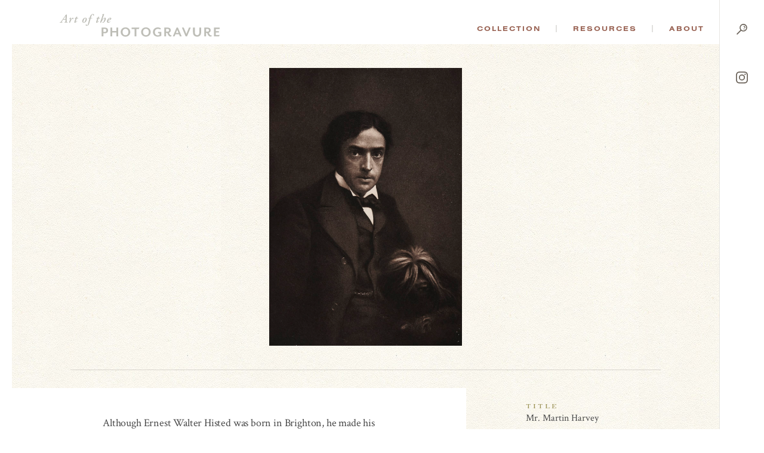

--- FILE ---
content_type: text/html; charset=UTF-8
request_url: https://photogravure.com/collection/mr-martin-harvey/
body_size: 42947
content:
<!DOCTYPE html>
<html lang="en-US">
<head>
<meta charset="UTF-8">
<meta name="viewport" content="user-scalable=no, width=device-width, initial-scale=1, maximum-scale=1">

<link rel="apple-touch-icon" sizes="180x180" href="/apple-touch-icon.png">
<link rel="icon" type="image/png" sizes="32x32" href="/favicon-32x32.png">
<link rel="icon" type="image/png" sizes="16x16" href="/favicon-16x16.png">
<link rel="manifest" href="/manifest.json">
<link rel="mask-icon" href="/safari-pinned-tab.svg" color="#5bbad5">
<meta name="theme-color" content="#ffffff">

<title>Mr. Martin Harvey - The Art of the Photogravure</title>

<script src="https://ajax.googleapis.com/ajax/libs/jquery/3.2.1/jquery.min.js"></script>
<script src="https://ajax.googleapis.com/ajax/libs/webfont/1.6.26/webfont.js"></script>
<script>
  WebFont.load({
    google: {
      families: ['Crimson Text:400,400i,700,700i']
    },
    typekit: { id: 'ybk7zhj' }
  });
  document.createElement( "picture" );
</script>
<meta name='robots' content='index, follow, max-image-preview:large, max-snippet:-1, max-video-preview:-1' />

	<!-- This site is optimized with the Yoast SEO plugin v21.3 - https://yoast.com/wordpress/plugins/seo/ -->
	<link rel="canonical" href="https://photogravure.com/collection/mr-martin-harvey/" />
	<meta property="og:locale" content="en_US" />
	<meta property="og:type" content="article" />
	<meta property="og:title" content="Mr. Martin Harvey - The Art of the Photogravure" />
	<meta property="og:url" content="https://photogravure.com/collection/mr-martin-harvey/" />
	<meta property="og:site_name" content="The Art of the Photogravure" />
	<meta property="article:modified_time" content="2023-02-23T16:53:49+00:00" />
	<meta name="twitter:card" content="summary_large_image" />
	<script type="application/ld+json" class="yoast-schema-graph">{"@context":"https://schema.org","@graph":[{"@type":"WebPage","@id":"https://photogravure.com/collection/mr-martin-harvey/","url":"https://photogravure.com/collection/mr-martin-harvey/","name":"Mr. Martin Harvey - The Art of the Photogravure","isPartOf":{"@id":"https://photogravure.com/#website"},"datePublished":"2018-01-28T03:25:30+00:00","dateModified":"2023-02-23T16:53:49+00:00","breadcrumb":{"@id":"https://photogravure.com/collection/mr-martin-harvey/#breadcrumb"},"inLanguage":"en-US","potentialAction":[{"@type":"ReadAction","target":["https://photogravure.com/collection/mr-martin-harvey/"]}]},{"@type":"BreadcrumbList","@id":"https://photogravure.com/collection/mr-martin-harvey/#breadcrumb","itemListElement":[{"@type":"ListItem","position":1,"name":"Home","item":"https://photogravure.com/"},{"@type":"ListItem","position":2,"name":"Mr. Martin Harvey"}]},{"@type":"WebSite","@id":"https://photogravure.com/#website","url":"https://photogravure.com/","name":"Photogravure","description":"The Art of the Photogravure","publisher":{"@id":"https://photogravure.com/#organization"},"potentialAction":[{"@type":"SearchAction","target":{"@type":"EntryPoint","urlTemplate":"https://photogravure.com/?s={search_term_string}"},"query-input":"required name=search_term_string"}],"inLanguage":"en-US"},{"@type":"Organization","@id":"https://photogravure.com/#organization","name":"Art of Photogravure","url":"https://photogravure.com/","logo":{"@type":"ImageObject","inLanguage":"en-US","@id":"https://photogravure.com/#/schema/logo/image/","url":"https://photogravure.com/wp-content/uploads/2018/04/PGrav-Box.jpg","contentUrl":"https://photogravure.com/wp-content/uploads/2018/04/PGrav-Box.jpg","width":3403,"height":553,"caption":"Art of Photogravure"},"image":{"@id":"https://photogravure.com/#/schema/logo/image/"}}]}</script>
	<!-- / Yoast SEO plugin. -->


<link rel='dns-prefetch' href='//www.googletagmanager.com' />
<link rel='stylesheet' id='wp-block-library-css' href='https://photogravure.com/wp-includes/css/dist/block-library/style.min.css?ver=6.3.7' type='text/css' media='all' />
<style id='classic-theme-styles-inline-css' type='text/css'>
/*! This file is auto-generated */
.wp-block-button__link{color:#fff;background-color:#32373c;border-radius:9999px;box-shadow:none;text-decoration:none;padding:calc(.667em + 2px) calc(1.333em + 2px);font-size:1.125em}.wp-block-file__button{background:#32373c;color:#fff;text-decoration:none}
</style>
<style id='global-styles-inline-css' type='text/css'>
body{--wp--preset--color--black: #000000;--wp--preset--color--cyan-bluish-gray: #abb8c3;--wp--preset--color--white: #ffffff;--wp--preset--color--pale-pink: #f78da7;--wp--preset--color--vivid-red: #cf2e2e;--wp--preset--color--luminous-vivid-orange: #ff6900;--wp--preset--color--luminous-vivid-amber: #fcb900;--wp--preset--color--light-green-cyan: #7bdcb5;--wp--preset--color--vivid-green-cyan: #00d084;--wp--preset--color--pale-cyan-blue: #8ed1fc;--wp--preset--color--vivid-cyan-blue: #0693e3;--wp--preset--color--vivid-purple: #9b51e0;--wp--preset--gradient--vivid-cyan-blue-to-vivid-purple: linear-gradient(135deg,rgba(6,147,227,1) 0%,rgb(155,81,224) 100%);--wp--preset--gradient--light-green-cyan-to-vivid-green-cyan: linear-gradient(135deg,rgb(122,220,180) 0%,rgb(0,208,130) 100%);--wp--preset--gradient--luminous-vivid-amber-to-luminous-vivid-orange: linear-gradient(135deg,rgba(252,185,0,1) 0%,rgba(255,105,0,1) 100%);--wp--preset--gradient--luminous-vivid-orange-to-vivid-red: linear-gradient(135deg,rgba(255,105,0,1) 0%,rgb(207,46,46) 100%);--wp--preset--gradient--very-light-gray-to-cyan-bluish-gray: linear-gradient(135deg,rgb(238,238,238) 0%,rgb(169,184,195) 100%);--wp--preset--gradient--cool-to-warm-spectrum: linear-gradient(135deg,rgb(74,234,220) 0%,rgb(151,120,209) 20%,rgb(207,42,186) 40%,rgb(238,44,130) 60%,rgb(251,105,98) 80%,rgb(254,248,76) 100%);--wp--preset--gradient--blush-light-purple: linear-gradient(135deg,rgb(255,206,236) 0%,rgb(152,150,240) 100%);--wp--preset--gradient--blush-bordeaux: linear-gradient(135deg,rgb(254,205,165) 0%,rgb(254,45,45) 50%,rgb(107,0,62) 100%);--wp--preset--gradient--luminous-dusk: linear-gradient(135deg,rgb(255,203,112) 0%,rgb(199,81,192) 50%,rgb(65,88,208) 100%);--wp--preset--gradient--pale-ocean: linear-gradient(135deg,rgb(255,245,203) 0%,rgb(182,227,212) 50%,rgb(51,167,181) 100%);--wp--preset--gradient--electric-grass: linear-gradient(135deg,rgb(202,248,128) 0%,rgb(113,206,126) 100%);--wp--preset--gradient--midnight: linear-gradient(135deg,rgb(2,3,129) 0%,rgb(40,116,252) 100%);--wp--preset--font-size--small: 13px;--wp--preset--font-size--medium: 20px;--wp--preset--font-size--large: 36px;--wp--preset--font-size--x-large: 42px;--wp--preset--spacing--20: 0.44rem;--wp--preset--spacing--30: 0.67rem;--wp--preset--spacing--40: 1rem;--wp--preset--spacing--50: 1.5rem;--wp--preset--spacing--60: 2.25rem;--wp--preset--spacing--70: 3.38rem;--wp--preset--spacing--80: 5.06rem;--wp--preset--shadow--natural: 6px 6px 9px rgba(0, 0, 0, 0.2);--wp--preset--shadow--deep: 12px 12px 50px rgba(0, 0, 0, 0.4);--wp--preset--shadow--sharp: 6px 6px 0px rgba(0, 0, 0, 0.2);--wp--preset--shadow--outlined: 6px 6px 0px -3px rgba(255, 255, 255, 1), 6px 6px rgba(0, 0, 0, 1);--wp--preset--shadow--crisp: 6px 6px 0px rgba(0, 0, 0, 1);}:where(.is-layout-flex){gap: 0.5em;}:where(.is-layout-grid){gap: 0.5em;}body .is-layout-flow > .alignleft{float: left;margin-inline-start: 0;margin-inline-end: 2em;}body .is-layout-flow > .alignright{float: right;margin-inline-start: 2em;margin-inline-end: 0;}body .is-layout-flow > .aligncenter{margin-left: auto !important;margin-right: auto !important;}body .is-layout-constrained > .alignleft{float: left;margin-inline-start: 0;margin-inline-end: 2em;}body .is-layout-constrained > .alignright{float: right;margin-inline-start: 2em;margin-inline-end: 0;}body .is-layout-constrained > .aligncenter{margin-left: auto !important;margin-right: auto !important;}body .is-layout-constrained > :where(:not(.alignleft):not(.alignright):not(.alignfull)){max-width: var(--wp--style--global--content-size);margin-left: auto !important;margin-right: auto !important;}body .is-layout-constrained > .alignwide{max-width: var(--wp--style--global--wide-size);}body .is-layout-flex{display: flex;}body .is-layout-flex{flex-wrap: wrap;align-items: center;}body .is-layout-flex > *{margin: 0;}body .is-layout-grid{display: grid;}body .is-layout-grid > *{margin: 0;}:where(.wp-block-columns.is-layout-flex){gap: 2em;}:where(.wp-block-columns.is-layout-grid){gap: 2em;}:where(.wp-block-post-template.is-layout-flex){gap: 1.25em;}:where(.wp-block-post-template.is-layout-grid){gap: 1.25em;}.has-black-color{color: var(--wp--preset--color--black) !important;}.has-cyan-bluish-gray-color{color: var(--wp--preset--color--cyan-bluish-gray) !important;}.has-white-color{color: var(--wp--preset--color--white) !important;}.has-pale-pink-color{color: var(--wp--preset--color--pale-pink) !important;}.has-vivid-red-color{color: var(--wp--preset--color--vivid-red) !important;}.has-luminous-vivid-orange-color{color: var(--wp--preset--color--luminous-vivid-orange) !important;}.has-luminous-vivid-amber-color{color: var(--wp--preset--color--luminous-vivid-amber) !important;}.has-light-green-cyan-color{color: var(--wp--preset--color--light-green-cyan) !important;}.has-vivid-green-cyan-color{color: var(--wp--preset--color--vivid-green-cyan) !important;}.has-pale-cyan-blue-color{color: var(--wp--preset--color--pale-cyan-blue) !important;}.has-vivid-cyan-blue-color{color: var(--wp--preset--color--vivid-cyan-blue) !important;}.has-vivid-purple-color{color: var(--wp--preset--color--vivid-purple) !important;}.has-black-background-color{background-color: var(--wp--preset--color--black) !important;}.has-cyan-bluish-gray-background-color{background-color: var(--wp--preset--color--cyan-bluish-gray) !important;}.has-white-background-color{background-color: var(--wp--preset--color--white) !important;}.has-pale-pink-background-color{background-color: var(--wp--preset--color--pale-pink) !important;}.has-vivid-red-background-color{background-color: var(--wp--preset--color--vivid-red) !important;}.has-luminous-vivid-orange-background-color{background-color: var(--wp--preset--color--luminous-vivid-orange) !important;}.has-luminous-vivid-amber-background-color{background-color: var(--wp--preset--color--luminous-vivid-amber) !important;}.has-light-green-cyan-background-color{background-color: var(--wp--preset--color--light-green-cyan) !important;}.has-vivid-green-cyan-background-color{background-color: var(--wp--preset--color--vivid-green-cyan) !important;}.has-pale-cyan-blue-background-color{background-color: var(--wp--preset--color--pale-cyan-blue) !important;}.has-vivid-cyan-blue-background-color{background-color: var(--wp--preset--color--vivid-cyan-blue) !important;}.has-vivid-purple-background-color{background-color: var(--wp--preset--color--vivid-purple) !important;}.has-black-border-color{border-color: var(--wp--preset--color--black) !important;}.has-cyan-bluish-gray-border-color{border-color: var(--wp--preset--color--cyan-bluish-gray) !important;}.has-white-border-color{border-color: var(--wp--preset--color--white) !important;}.has-pale-pink-border-color{border-color: var(--wp--preset--color--pale-pink) !important;}.has-vivid-red-border-color{border-color: var(--wp--preset--color--vivid-red) !important;}.has-luminous-vivid-orange-border-color{border-color: var(--wp--preset--color--luminous-vivid-orange) !important;}.has-luminous-vivid-amber-border-color{border-color: var(--wp--preset--color--luminous-vivid-amber) !important;}.has-light-green-cyan-border-color{border-color: var(--wp--preset--color--light-green-cyan) !important;}.has-vivid-green-cyan-border-color{border-color: var(--wp--preset--color--vivid-green-cyan) !important;}.has-pale-cyan-blue-border-color{border-color: var(--wp--preset--color--pale-cyan-blue) !important;}.has-vivid-cyan-blue-border-color{border-color: var(--wp--preset--color--vivid-cyan-blue) !important;}.has-vivid-purple-border-color{border-color: var(--wp--preset--color--vivid-purple) !important;}.has-vivid-cyan-blue-to-vivid-purple-gradient-background{background: var(--wp--preset--gradient--vivid-cyan-blue-to-vivid-purple) !important;}.has-light-green-cyan-to-vivid-green-cyan-gradient-background{background: var(--wp--preset--gradient--light-green-cyan-to-vivid-green-cyan) !important;}.has-luminous-vivid-amber-to-luminous-vivid-orange-gradient-background{background: var(--wp--preset--gradient--luminous-vivid-amber-to-luminous-vivid-orange) !important;}.has-luminous-vivid-orange-to-vivid-red-gradient-background{background: var(--wp--preset--gradient--luminous-vivid-orange-to-vivid-red) !important;}.has-very-light-gray-to-cyan-bluish-gray-gradient-background{background: var(--wp--preset--gradient--very-light-gray-to-cyan-bluish-gray) !important;}.has-cool-to-warm-spectrum-gradient-background{background: var(--wp--preset--gradient--cool-to-warm-spectrum) !important;}.has-blush-light-purple-gradient-background{background: var(--wp--preset--gradient--blush-light-purple) !important;}.has-blush-bordeaux-gradient-background{background: var(--wp--preset--gradient--blush-bordeaux) !important;}.has-luminous-dusk-gradient-background{background: var(--wp--preset--gradient--luminous-dusk) !important;}.has-pale-ocean-gradient-background{background: var(--wp--preset--gradient--pale-ocean) !important;}.has-electric-grass-gradient-background{background: var(--wp--preset--gradient--electric-grass) !important;}.has-midnight-gradient-background{background: var(--wp--preset--gradient--midnight) !important;}.has-small-font-size{font-size: var(--wp--preset--font-size--small) !important;}.has-medium-font-size{font-size: var(--wp--preset--font-size--medium) !important;}.has-large-font-size{font-size: var(--wp--preset--font-size--large) !important;}.has-x-large-font-size{font-size: var(--wp--preset--font-size--x-large) !important;}
.wp-block-navigation a:where(:not(.wp-element-button)){color: inherit;}
:where(.wp-block-post-template.is-layout-flex){gap: 1.25em;}:where(.wp-block-post-template.is-layout-grid){gap: 1.25em;}
:where(.wp-block-columns.is-layout-flex){gap: 2em;}:where(.wp-block-columns.is-layout-grid){gap: 2em;}
.wp-block-pullquote{font-size: 1.5em;line-height: 1.6;}
</style>
<link rel='stylesheet' id='site_css-css' href='https://photogravure.com/wp-content/themes/photogravure/assets/css/style.css?v=1f0a2b94fe641754abb3186680c87fc2&#038;ver=1' type='text/css' media='all' />
<script type='text/javascript' src='https://photogravure.com/wp-content/themes/photogravure/assets/js/vendor.js?v=0de903ca9696fedeffa521d8dec7be75' id='site_vendor_js-js'></script>
<script type='text/javascript' src='https://photogravure.com/wp-content/themes/photogravure/assets/js/custom.js?v=9820dbdd1927f96a079f4ac32945d03e' id='site_custom_js-js'></script>

<!-- Google Analytics snippet added by Site Kit -->
<script type='text/javascript' src='https://www.googletagmanager.com/gtag/js?id=UA-4760997-1' id='google_gtagjs-js' async></script>
<script id="google_gtagjs-js-after" type="text/javascript">
window.dataLayer = window.dataLayer || [];function gtag(){dataLayer.push(arguments);}
gtag('set', 'linker', {"domains":["photogravure.com"]} );
gtag("js", new Date());
gtag("set", "developer_id.dZTNiMT", true);
gtag("config", "UA-4760997-1", {"anonymize_ip":true});
gtag("config", "GT-NGJV9LQ");
</script>

<!-- End Google Analytics snippet added by Site Kit -->
<link rel="https://api.w.org/" href="https://photogravure.com/wp-json/" /><link rel="EditURI" type="application/rsd+xml" title="RSD" href="https://photogravure.com/xmlrpc.php?rsd" />
<link rel='shortlink' href='https://photogravure.com/?p=2738' />
<link rel="alternate" type="application/json+oembed" href="https://photogravure.com/wp-json/oembed/1.0/embed?url=https%3A%2F%2Fphotogravure.com%2Fcollection%2Fmr-martin-harvey%2F" />
<link rel="alternate" type="text/xml+oembed" href="https://photogravure.com/wp-json/oembed/1.0/embed?url=https%3A%2F%2Fphotogravure.com%2Fcollection%2Fmr-martin-harvey%2F&#038;format=xml" />
<meta name="generator" content="Site Kit by Google 1.110.0" /></head>
<body class="collection-item-template-default single single-collection-item postid-2738 is_chrome is_desktop">
	<div class="m-header">
	  <header>
	    <h1><a href="/"><svg id="Layer_1" xmlns="http://www.w3.org/2000/svg" viewBox="0 0 294.07 41.72">
  <defs>
    <style>
      .cls-1 {
        fill: #bebeb7;
      }
    </style>
  </defs>
  <path class="cls-1" d="M6.94,10.35c-.66,0-.66.02-1.04.62l-1.61,2.45c-.55.91-.66,1.11-.66,1.26s.33.35.73.42l.71.13c.18.13.13.51-.07.64-.93-.04-1.64-.07-2.54-.07-.82,0-1.57.02-2.3.07-.2-.13-.2-.51-.02-.64l.55-.09c.88-.13,1.26-.4,2.06-1.53.29-.4,2.39-3.29,3.21-4.49l3.54-5.09c.84-1.19,1.3-1.97,1.37-2.37.8-.04,1.61-.62,1.99-.82.18,0,.35.09.35.24,0,.35-.04,1.28-.11,3.18-.09,2.83-.16,5.68-.2,8.51-.04,2.01.04,2.23,1.15,2.37l.53.07c.13.16.09.53-.09.64-.93-.04-1.81-.07-2.87-.07-1.13,0-2.03.02-2.72.07-.27-.11-.24-.51-.07-.64l.6-.09c.93-.13,1.04-.31,1.08-1.35l.13-2.94c.02-.46-.09-.51-.66-.51h-3.03ZM10.1,9.35c.44,0,.51-.04.53-.53l.2-3.74.04-1.42h-.04c-.16.27-.49.71-1.08,1.59l-2.45,3.69c-.22.33-.18.4.4.4h2.41Z" />
  <path class="cls-1" d="M20.96,9.09l-.77,2.28h.13c.66-1.22,1.42-2.48,1.97-3.16.71-.88,1.3-1.42,1.97-1.42.71,0,1.02.62,1.02,1.24,0,.69-.51,1.77-1.19,1.77-.27,0-.35-.24-.44-.64-.09-.44-.22-.66-.44-.66-.26,0-.77.49-1.5,1.7-.82,1.33-1.75,3.47-2.65,5.57-.11.26-.4.35-.75.35-.44,0-1.22-.13-1.02-.75.49-1.44,1.59-4.51,2.21-6.52.11-.35.09-.57-.13-.57-.49,0-1.19.62-1.72,1.24-.22,0-.4-.18-.35-.44.57-1,1.68-2.28,3.05-2.28,1.19,0,1,1.28.64,2.3Z" />
  <path class="cls-1" d="M31.32,8.11l-2.01,5.82c-.13.35-.09.53.13.53.35,0,1.64-.97,2.43-1.86.27.04.4.18.35.49-.97,1.46-3.14,3.03-4.55,3.03-.44,0-.8-.4-.8-.75,0-.31.07-.62.26-1.22l2.06-6.04h-1.68c-.13-.2,0-.58.22-.71l1.86-.35,1.42-2.14c.13-.09.31-.11.53-.11.31,0,.62.11.71.29l-.62,2.06h2.21c.27.27.09.84-.18.97h-2.34Z" />
  <path class="cls-1" d="M43.81,8.27c1.28-1.17,2.37-1.48,3.36-1.48,1.97,0,2.74,1.35,2.72,3.01-.02,1.37-.69,3.38-2.17,4.8-1.28,1.26-2.52,1.53-3.49,1.53-1.86,0-2.79-1.28-2.74-2.9.04-1.61.97-3.69,2.32-4.95ZM46,14.02c.8-1.15,1.86-3.8,1.86-5.24,0-.6-.09-1.19-.71-1.19-.4,0-.86.24-1.44.97-1.04,1.35-2.19,3.98-2.19,5.62,0,.66.29,1.15.8,1.15s1.02-.35,1.68-1.3Z" />
  <path class="cls-1" d="M56.99,8.07c-.75,2.21-1.72,6.23-2.41,8.4-.55,1.72-1.06,3.05-1.75,3.76-.53.53-1.68,1.53-3.09,1.53-1.24,0-2.03-.71-2.03-1.48,0-.6.62-1.15,1.11-1.15.31,0,.51.16.66.44.44.77.93,1.22,1.3,1.22.33,0,.64-.35,1.08-1.88.75-2.65,1.81-6.94,2.92-10.83h-1.97c-.22-.31-.04-.84.26-.97h1.97c.51-1.7,1.02-3.23,1.9-4.53,1.11-1.61,2.5-2.56,4.11-2.56,1.26,0,2.1.8,2.1,1.7,0,.71-.71,1.28-1.19,1.28-.31,0-.44-.13-.49-.44-.18-1.28-.71-1.75-1.19-1.75-.33,0-.75.29-1.33,1.44-.73,1.46-1.22,3.14-1.7,4.86h2.63c.18.26.09.8-.27.97h-2.63Z" />
  <path class="cls-1" d="M71.38,8.11l-2.01,5.82c-.13.35-.09.53.13.53.35,0,1.64-.97,2.43-1.86.27.04.4.18.35.49-.97,1.46-3.14,3.03-4.55,3.03-.44,0-.8-.4-.8-.75,0-.31.07-.62.26-1.22l2.06-6.04h-1.68c-.13-.2,0-.58.22-.71l1.86-.35,1.42-2.14c.13-.09.31-.11.53-.11.31,0,.62.11.71.29l-.62,2.06h2.21c.27.27.09.84-.18.97h-2.34Z" />
  <path class="cls-1" d="M78.65,3.01c.4-1.13.49-1.39.07-1.64l-.53-.31c-.04-.13-.04-.31.09-.4.53-.22,2.39-.62,3.36-.66.09.04.13.13.18.18-.4,1.11-.93,2.48-1.35,3.69l-2.37,6.68.04.04c1.13-1.39,2.03-2.19,2.72-2.7.84-.64,1.68-1.11,2.43-1.11,1.02,0,1.55.75,1.55,1.7,0,1.68-1.04,3.98-1.95,5.35-.66,1.02-2.01,2.28-3.23,2.28-.71,0-1.06-.4-1.06-.8,0-.42.38-.84.71-.84.13,0,.27.09.4.22.22.22.42.35.55.35.2,0,.35-.31.6-.86.66-1.55,1.68-4.47,1.68-5.62,0-.4-.13-.6-.4-.6-.22,0-.58.16-1,.46-.66.49-1.33,1.19-2.28,2.45-1.13,1.46-2.32,4.09-2.79,4.86-.16.26-.4.35-.75.35-.4,0-1.15-.13-.93-.75l4.25-12.36Z" />
  <path class="cls-1" d="M86.88,13.71c0-1.66,1.04-4.13,3.14-5.73,1.22-.91,2.25-1.19,3.1-1.19,1.06,0,1.77.8,1.77,1.53,0,1.99-3.01,3.07-5.46,3.74-.11.31-.2.82-.2,1.44,0,.82.35,1.26.97,1.26.8,0,1.59-.46,2.61-1.39.22,0,.4.22.35.44-1.19,1.66-2.74,2.32-4.2,2.32s-2.08-1.19-2.08-2.41ZM91.19,8.47c-.82.86-1.35,2.03-1.59,2.83,1.13-.4,1.81-.77,2.52-1.5.55-.55.82-1.3.82-1.66,0-.29-.13-.55-.42-.55-.31,0-.77.26-1.33.88Z" />
  <path class="cls-1" d="M83.34,35.38h-2.86v5.88h-3.29v-16.19h6.15c3.89,0,5.61,2.37,5.61,5.15s-1.73,5.15-5.61,5.15ZM82.8,27.42h-2.32v5.61h2.32c2.13,0,2.89-1.27,2.89-2.81s-.76-2.81-2.89-2.81Z" />
  <path class="cls-1" d="M104.19,41.26v-7.15h-7.64v7.15h-3.29v-16.19h3.29v6.26h7.64v-6.26h3.29v16.19h-3.29Z" />
  <path class="cls-1" d="M120.98,41.72c-4.96,0-8.82-3.59-8.82-8.55s3.86-8.55,8.82-8.55,8.74,3.59,8.74,8.55-3.8,8.55-8.74,8.55ZM120.98,27.23c-3.24,0-5.37,2.43-5.37,5.94s2.13,5.94,5.37,5.94,5.29-2.43,5.29-5.94-2.1-5.94-5.29-5.94Z" />
  <path class="cls-1" d="M158.53,41.72c-4.96,0-8.82-3.59-8.82-8.55s3.86-8.55,8.82-8.55,8.74,3.59,8.74,8.55-3.8,8.55-8.74,8.55ZM158.53,27.23c-3.24,0-5.37,2.43-5.37,5.94s2.13,5.94,5.37,5.94,5.29-2.43,5.29-5.94-2.1-5.94-5.29-5.94Z" />
  <path class="cls-1" d="M221.02,41.26l-1.65-3.99h-6.56l-1.65,3.99h-3.18l6.88-16.19h2.56l6.88,16.19h-3.29ZM216.1,29.1l-2.4,5.88h4.78l-2.37-5.88Z" />
  <path class="cls-1" d="M234.05,41.26h-2.48l-6.88-16.19h3.37l4.83,11.63,4.78-11.63h3.26l-6.88,16.19Z" />
  <path class="cls-1" d="M252.55,41.72c-4.26,0-7.45-2.46-7.45-7.93v-8.72h3.35v8.61c0,3.51,1.51,5.21,4.16,5.21s4.16-1.7,4.16-5.21v-8.61h3.21v8.72c0,5.48-3.16,7.93-7.42,7.93Z" />
  <path class="cls-1" d="M277.29,41.45c-1.94,0-3.51-.84-4.67-3.18l-1.73-3.45h-1.89v6.45h-3.29v-16.19h6.37c3.83,0,5.48,2.27,5.48,4.88,0,2.29-1.3,4.07-3.56,4.59l1.59,2.78c.81,1.4,1.57,1.89,2.7,1.89.32,0,.59-.03.92-.13v2.08c-.62.19-1.32.3-1.92.3ZM269.01,32.49h2.54c2.05,0,2.78-1.08,2.78-2.51s-.73-2.56-2.78-2.56h-2.54v5.07Z" />
  <path class="cls-1" d="M180.68,35.41h2.86v3.16c-.84.43-1.89.67-3.13.67-3.24,0-5.53-2.29-5.53-5.94s2.35-5.94,5.72-5.94c1.86,0,3.28.52,4.45,1.28l.97-2.28c-1.35-1.02-3.61-1.64-5.74-1.64-4.72,0-8.82,3.21-8.82,8.45s3.94,8.55,8.61,8.55c3.18,0,5.72-1.21,6.64-1.59v-7.15h-6.02v2.43Z" />
  <polygon class="cls-1" points="146.52 25.07 132.28 25.07 132.28 27.64 137.76 27.64 137.76 41.26 141.05 41.26 141.05 27.64 145.43 27.64 146.52 25.07" />
  <path class="cls-1" d="M204.89,41.38l.97-2.29c-.3.09-.56.12-.87.12-1.13,0-1.89-.49-2.7-1.89l-1.59-2.78c2.27-.51,3.56-2.29,3.56-4.59,0-2.62-1.65-4.88-5.48-4.88h-6.37v16.19h3.29v-6.45h1.89l1.73,3.45c1.16,2.35,2.73,3.18,4.67,3.18.28,0,.59-.03.9-.07ZM198.24,32.49h-2.54v-5.07h2.54c2.05,0,2.78,1.11,2.78,2.56s-.73,2.51-2.78,2.51Z" />
  <polygon class="cls-1" points="294.03 38.7 286.82 38.7 286.82 34.01 292.73 34.01 292.73 31.44 286.82 31.44 286.82 27.64 294.07 27.64 294.07 25.07 283.52 25.07 283.52 41.26 292.94 41.26 294.03 38.7" />
</svg></a></h1>
	    <nav>
	      <ul id="m-primary-nav">
	        <li>
	          <a href="/collection">Collection</a>
	          <ul>
							<li>
	              <a href="/highlights">Highlights</a>
	              <p>Not sure where to begin? Start by exploring a selection of the collection&rsquo;s highlights.</p>
	            </li>
	            <li>
	              <a href="/collection">Advanced Search</a>
	              <p>Browse the collection or find something specific. The catalog contains thousands of images covering the full history of the process.</p>
	            </li>
							<li class="m-quick-search">
	              <form method="get" action="/collection" class="m-search-form">
									<label>Quick Search</label>
	                <input type="text" name="keywords" placeholder="Keyword(s)"><button type="submit">Go</button>
	              </form>
	            </li>
	          </ul>
	        </li>
	        <li>
	          <a href="/process">Resources</a>
	          <ul>
							<li>
	              <a href="/process">Process</a>
	              <p>Breakdown the complicated process of creating a photogravure.</p>
	            </li>
							<li>
	              <a href="/key-figure">Key Figures</a>
	              <p>Learn more about the famous and not-so-famous photographers and scientists that have played a significant role in the discovery and evolution of the art.</p>
	            </li>
	            <li>
	              <a href="/timeline">Timeline</a>
	              <p>Explore an interactive timeline of the history of photography and photomechanical printing.</p>
	            </li>
							<li>
	              <a href="/identification-guide">Identification Guide</a>
	              <p>Learn about the identifying characteristics of hand-pulled photogravures.</p>
	            </li>
	            <li>
	              <h5>Additional Resources</h5>
	              <ul>
									<li><a href="/secondary-figures">Secondary Figures</a></li>
	                <li><a href="/glossary">Glossary</a></li>
									<li><a href="/bibliography">Bibliography</a></li>
	                <li><a href="/conservation">Conservation</a></li>
	                <li><a href="/texts">Texts</a></li>
									<li><a href="/links">Links</a></li>
	              </ul>
	            </li>
	          </ul>
	        </li>
	        <li>
	          <a href="/mission">About</a>
	          <ul>
							<li>
	              <a href="/story-of-photogravure">The Story of Photogravure</a>
	              <p>Overwhelmed?  Put photogravure’s significance into context with this historical overview.</p>
	            </li>
	            <li>
	              <a href="/mission">Mission</a>
	              <p>Why did we create this site?</p>
	            </li>
	            <li>
	              <a href="/credits">Credits and Site Usage Information</a>
	            </li>
	            <li>
	              <a href="/contact">Contact</a>
				</li>
	          </ul>
	        </li>
	      </ul>
	      <ul id="m-side-nav">
	        <li id="m-menu">
	          <a href="javascript:;">
	            <span class="menu"><svg xmlns="http://www.w3.org/2000/svg" width="26" height="32" viewBox="0 0 73 90.3"><g class="bars"><path class="cls-1" d="M0 39.6h73v8H0zM26.6 61H73v8H26.6zM13.4 82.3H73v8H13.4z"/></g><g class="text"><path d="M14.4 16.8c0-4.5 0-10.2.1-13.2-.6 4.6-2.1 15.5-3.2 23.2H7.4c-.9-7-2.4-18.4-3-23.2h-.1c.1 3.1.2 9.2.2 13.8v9.5H.7V.2h6.2C7.9 7 9 14.6 9.3 18.4c.4-3.8 1.9-11.8 3-18.2h6v26.7h-3.9zM34.3 14.6h-5.9V23h6.8l-.5 3.8H24.3V.1h10.3v3.8h-6.2v6.9h5.9v3.8zM39.6 26.8V.1h4.8L48 13.7c.5 2 .8 3.6 1 4.7-.2-3.3-.2-7-.2-11.4V0h3.8v26.7H48l-3.9-15.6a22.82 22.82 0 01-.7-3.4c.2 3.2.2 6.8.2 11.6v7.3h-4zM62.5 0v20.3c0 2 .6 3.1 2.2 3.1s2.2-1.3 2.2-3.1V0H71v20.2c0 4.2-1.9 6.9-6.4 6.9q-6.3 0-6.3-6.9V0z"/></g></svg></span>
	            <span class="close"><svg xmlns="http://www.w3.org/2000/svg" width="16" height="16" viewBox="0 0 52.1 52.05"><path data-name="&lt;Path&gt;" d="M50.75 44.35a4.47 4.47 0 010 6.4 4.59 4.59 0 01-6.4 0l-18.3-18.3-18.3 18.3a4.38 4.38 0 01-3.2 1.3 4.38 4.38 0 01-3.2-1.3 4.47 4.47 0 010-6.4l18.3-18.3-18.3-18.3a4.47 4.47 0 010-6.4 4.47 4.47 0 016.4 0l18.3 18.3 18.3-18.3a4.47 4.47 0 016.4 0 4.47 4.47 0 010 6.4l-18.3 18.3z"/></svg></span>
	          </a>
	        </li>
	        <li id="m-search">
	          <a href="/collection">
							<span class="menu"><svg data-name="Layer 1" xmlns="http://www.w3.org/2000/svg" width="18" height="18" viewBox="0 0 85.97 88"><path data-name="&lt;Compound Path&gt;" class="path-search" d="M55.08 0a31.22 31.22 0 00-31 31.3 31.69 31.69 0 006.6 19.3L1.28 80.4a4.53 4.53 0 000 6.3 4.32 4.32 0 003.1 1.3 4.38 4.38 0 003.2-1.3l29.4-29.8a30.46 30.46 0 0018 5.8 31.22 31.22 0 0031-31.3c0-17.2-13.8-31.4-30.9-31.4zm0 54.8a23.22 23.22 0 01-23-23.4 23 23 0 1146 0 23.22 23.22 0 01-23 23.4zm15.5-23a3.45 3.45 0 01-3.4 3h-.5a3.55 3.55 0 01-3-3.9c.7-5.2-5.1-7.9-5.4-8a3.52 3.52 0 01-1.7-4.6 3.62 3.62 0 014.6-1.8c.4.1 10.8 4.9 9.4 15.3zm-7.3 7.6a4.2 4.2 0 011.2 2.8 3.63 3.63 0 01-1.2 2.8 4.2 4.2 0 01-2.8 1.2 3.78 3.78 0 01-2.8-1.2 4.2 4.2 0 01-1.2-2.8 3.78 3.78 0 011.2-2.8 4.2 4.2 0 012.8-1.2 4 4 0 012.8 1.2z"/></svg></span>
	            <span class="close"><svg xmlns="http://www.w3.org/2000/svg" width="16" height="16" viewBox="0 0 52.1 52.05"><path data-name="&lt;Path&gt;" d="M50.75 44.35a4.47 4.47 0 010 6.4 4.59 4.59 0 01-6.4 0l-18.3-18.3-18.3 18.3a4.38 4.38 0 01-3.2 1.3 4.38 4.38 0 01-3.2-1.3 4.47 4.47 0 010-6.4l18.3-18.3-18.3-18.3a4.47 4.47 0 010-6.4 4.47 4.47 0 016.4 0l18.3 18.3 18.3-18.3a4.47 4.47 0 016.4 0 4.47 4.47 0 010 6.4l-18.3 18.3z"/></svg></span>
						</a>
	        </li>
					<li id="m-instagram">
	          <a href="https://www.instagram.com/artofphotogravure/"><svg xmlns="http://www.w3.org/2000/svg" width="20pt" height="20pt" viewBox="0 0 20 20"><path d="M10 1.8c2.672 0 2.988.012 4.04.06.976.046 1.507.206 1.858.343.465.184.801.399 1.149.75.351.348.566.684.75 1.149.137.351.297.882.344 1.859.047 1.05.058 1.367.058 4.039 0 2.672-.012 2.988-.058 4.04-.047.976-.207 1.507-.344 1.858-.184.465-.399.801-.75 1.149a3.102 3.102 0 01-1.149.75c-.351.137-.882.297-1.859.344-1.05.047-1.367.058-4.039.058-2.672 0-2.988-.012-4.04-.058-.976-.047-1.507-.207-1.858-.344a3.102 3.102 0 01-1.149-.75 3.102 3.102 0 01-.75-1.149c-.137-.351-.297-.882-.344-1.859-.046-1.05-.058-1.367-.058-4.039 0-2.672.012-2.988.058-4.04.047-.976.207-1.507.344-1.858.184-.465.399-.801.75-1.149a3.102 3.102 0 011.149-.75c.351-.137.882-.297 1.859-.344 1.05-.046 1.367-.058 4.039-.058M10 0C7.285 0 6.945.012 5.879.059c-1.066.05-1.793.218-2.43.464A4.9 4.9 0 001.68 1.68 4.9 4.9 0 00.524 3.45C.277 4.085.11 4.811.06 5.878.012 6.945 0 7.285 0 10c0 2.715.012 3.055.059 4.121.05 1.066.218 1.793.464 2.43a4.9 4.9 0 001.157 1.77 4.9 4.9 0 001.77 1.156c.636.246 1.362.414 2.429.464C6.945 19.988 7.285 20 10 20c2.715 0 3.055-.012 4.121-.059 1.066-.05 1.793-.218 2.43-.464a4.9 4.9 0 001.77-1.157 4.9 4.9 0 001.156-1.77c.246-.636.414-1.363.464-2.429.047-1.066.059-1.406.059-4.121 0-2.715-.012-3.055-.059-4.121-.05-1.066-.218-1.793-.464-2.43a4.9 4.9 0 00-1.157-1.77A4.9 4.9 0 0016.55.524C15.915.277 15.188.11 14.122.06 13.055.012 12.715 0 10 0zm0 4.863A5.138 5.138 0 004.863 10a5.138 5.138 0 0010.273 0c0-2.836-2.3-5.137-5.136-5.137zm0 8.469a3.333 3.333 0 11.001-6.665A3.333 3.333 0 0110 13.332zm6.54-8.672c0 .664-.54 1.203-1.2 1.203-.664 0-1.203-.539-1.203-1.203a1.202 1.202 0 012.402 0zm0 0" fill="#0a0a08"/></svg></a>
	        </li>
						      </ul>
	      <ul id="m-side-nav-content">
	        <li id="m-nav-content">
	          <ul id="m-nav-content-list">
															<li><h2><a href="/"><svg id="Layer_1" xmlns="http://www.w3.org/2000/svg" viewBox="0 0 294.07 41.72">
  <defs>
    <style>
      .cls-1 {
        fill: #bebeb7;
      }
    </style>
  </defs>
  <path class="cls-1" d="M6.94,10.35c-.66,0-.66.02-1.04.62l-1.61,2.45c-.55.91-.66,1.11-.66,1.26s.33.35.73.42l.71.13c.18.13.13.51-.07.64-.93-.04-1.64-.07-2.54-.07-.82,0-1.57.02-2.3.07-.2-.13-.2-.51-.02-.64l.55-.09c.88-.13,1.26-.4,2.06-1.53.29-.4,2.39-3.29,3.21-4.49l3.54-5.09c.84-1.19,1.3-1.97,1.37-2.37.8-.04,1.61-.62,1.99-.82.18,0,.35.09.35.24,0,.35-.04,1.28-.11,3.18-.09,2.83-.16,5.68-.2,8.51-.04,2.01.04,2.23,1.15,2.37l.53.07c.13.16.09.53-.09.64-.93-.04-1.81-.07-2.87-.07-1.13,0-2.03.02-2.72.07-.27-.11-.24-.51-.07-.64l.6-.09c.93-.13,1.04-.31,1.08-1.35l.13-2.94c.02-.46-.09-.51-.66-.51h-3.03ZM10.1,9.35c.44,0,.51-.04.53-.53l.2-3.74.04-1.42h-.04c-.16.27-.49.71-1.08,1.59l-2.45,3.69c-.22.33-.18.4.4.4h2.41Z" />
  <path class="cls-1" d="M20.96,9.09l-.77,2.28h.13c.66-1.22,1.42-2.48,1.97-3.16.71-.88,1.3-1.42,1.97-1.42.71,0,1.02.62,1.02,1.24,0,.69-.51,1.77-1.19,1.77-.27,0-.35-.24-.44-.64-.09-.44-.22-.66-.44-.66-.26,0-.77.49-1.5,1.7-.82,1.33-1.75,3.47-2.65,5.57-.11.26-.4.35-.75.35-.44,0-1.22-.13-1.02-.75.49-1.44,1.59-4.51,2.21-6.52.11-.35.09-.57-.13-.57-.49,0-1.19.62-1.72,1.24-.22,0-.4-.18-.35-.44.57-1,1.68-2.28,3.05-2.28,1.19,0,1,1.28.64,2.3Z" />
  <path class="cls-1" d="M31.32,8.11l-2.01,5.82c-.13.35-.09.53.13.53.35,0,1.64-.97,2.43-1.86.27.04.4.18.35.49-.97,1.46-3.14,3.03-4.55,3.03-.44,0-.8-.4-.8-.75,0-.31.07-.62.26-1.22l2.06-6.04h-1.68c-.13-.2,0-.58.22-.71l1.86-.35,1.42-2.14c.13-.09.31-.11.53-.11.31,0,.62.11.71.29l-.62,2.06h2.21c.27.27.09.84-.18.97h-2.34Z" />
  <path class="cls-1" d="M43.81,8.27c1.28-1.17,2.37-1.48,3.36-1.48,1.97,0,2.74,1.35,2.72,3.01-.02,1.37-.69,3.38-2.17,4.8-1.28,1.26-2.52,1.53-3.49,1.53-1.86,0-2.79-1.28-2.74-2.9.04-1.61.97-3.69,2.32-4.95ZM46,14.02c.8-1.15,1.86-3.8,1.86-5.24,0-.6-.09-1.19-.71-1.19-.4,0-.86.24-1.44.97-1.04,1.35-2.19,3.98-2.19,5.62,0,.66.29,1.15.8,1.15s1.02-.35,1.68-1.3Z" />
  <path class="cls-1" d="M56.99,8.07c-.75,2.21-1.72,6.23-2.41,8.4-.55,1.72-1.06,3.05-1.75,3.76-.53.53-1.68,1.53-3.09,1.53-1.24,0-2.03-.71-2.03-1.48,0-.6.62-1.15,1.11-1.15.31,0,.51.16.66.44.44.77.93,1.22,1.3,1.22.33,0,.64-.35,1.08-1.88.75-2.65,1.81-6.94,2.92-10.83h-1.97c-.22-.31-.04-.84.26-.97h1.97c.51-1.7,1.02-3.23,1.9-4.53,1.11-1.61,2.5-2.56,4.11-2.56,1.26,0,2.1.8,2.1,1.7,0,.71-.71,1.28-1.19,1.28-.31,0-.44-.13-.49-.44-.18-1.28-.71-1.75-1.19-1.75-.33,0-.75.29-1.33,1.44-.73,1.46-1.22,3.14-1.7,4.86h2.63c.18.26.09.8-.27.97h-2.63Z" />
  <path class="cls-1" d="M71.38,8.11l-2.01,5.82c-.13.35-.09.53.13.53.35,0,1.64-.97,2.43-1.86.27.04.4.18.35.49-.97,1.46-3.14,3.03-4.55,3.03-.44,0-.8-.4-.8-.75,0-.31.07-.62.26-1.22l2.06-6.04h-1.68c-.13-.2,0-.58.22-.71l1.86-.35,1.42-2.14c.13-.09.31-.11.53-.11.31,0,.62.11.71.29l-.62,2.06h2.21c.27.27.09.84-.18.97h-2.34Z" />
  <path class="cls-1" d="M78.65,3.01c.4-1.13.49-1.39.07-1.64l-.53-.31c-.04-.13-.04-.31.09-.4.53-.22,2.39-.62,3.36-.66.09.04.13.13.18.18-.4,1.11-.93,2.48-1.35,3.69l-2.37,6.68.04.04c1.13-1.39,2.03-2.19,2.72-2.7.84-.64,1.68-1.11,2.43-1.11,1.02,0,1.55.75,1.55,1.7,0,1.68-1.04,3.98-1.95,5.35-.66,1.02-2.01,2.28-3.23,2.28-.71,0-1.06-.4-1.06-.8,0-.42.38-.84.71-.84.13,0,.27.09.4.22.22.22.42.35.55.35.2,0,.35-.31.6-.86.66-1.55,1.68-4.47,1.68-5.62,0-.4-.13-.6-.4-.6-.22,0-.58.16-1,.46-.66.49-1.33,1.19-2.28,2.45-1.13,1.46-2.32,4.09-2.79,4.86-.16.26-.4.35-.75.35-.4,0-1.15-.13-.93-.75l4.25-12.36Z" />
  <path class="cls-1" d="M86.88,13.71c0-1.66,1.04-4.13,3.14-5.73,1.22-.91,2.25-1.19,3.1-1.19,1.06,0,1.77.8,1.77,1.53,0,1.99-3.01,3.07-5.46,3.74-.11.31-.2.82-.2,1.44,0,.82.35,1.26.97,1.26.8,0,1.59-.46,2.61-1.39.22,0,.4.22.35.44-1.19,1.66-2.74,2.32-4.2,2.32s-2.08-1.19-2.08-2.41ZM91.19,8.47c-.82.86-1.35,2.03-1.59,2.83,1.13-.4,1.81-.77,2.52-1.5.55-.55.82-1.3.82-1.66,0-.29-.13-.55-.42-.55-.31,0-.77.26-1.33.88Z" />
  <path class="cls-1" d="M83.34,35.38h-2.86v5.88h-3.29v-16.19h6.15c3.89,0,5.61,2.37,5.61,5.15s-1.73,5.15-5.61,5.15ZM82.8,27.42h-2.32v5.61h2.32c2.13,0,2.89-1.27,2.89-2.81s-.76-2.81-2.89-2.81Z" />
  <path class="cls-1" d="M104.19,41.26v-7.15h-7.64v7.15h-3.29v-16.19h3.29v6.26h7.64v-6.26h3.29v16.19h-3.29Z" />
  <path class="cls-1" d="M120.98,41.72c-4.96,0-8.82-3.59-8.82-8.55s3.86-8.55,8.82-8.55,8.74,3.59,8.74,8.55-3.8,8.55-8.74,8.55ZM120.98,27.23c-3.24,0-5.37,2.43-5.37,5.94s2.13,5.94,5.37,5.94,5.29-2.43,5.29-5.94-2.1-5.94-5.29-5.94Z" />
  <path class="cls-1" d="M158.53,41.72c-4.96,0-8.82-3.59-8.82-8.55s3.86-8.55,8.82-8.55,8.74,3.59,8.74,8.55-3.8,8.55-8.74,8.55ZM158.53,27.23c-3.24,0-5.37,2.43-5.37,5.94s2.13,5.94,5.37,5.94,5.29-2.43,5.29-5.94-2.1-5.94-5.29-5.94Z" />
  <path class="cls-1" d="M221.02,41.26l-1.65-3.99h-6.56l-1.65,3.99h-3.18l6.88-16.19h2.56l6.88,16.19h-3.29ZM216.1,29.1l-2.4,5.88h4.78l-2.37-5.88Z" />
  <path class="cls-1" d="M234.05,41.26h-2.48l-6.88-16.19h3.37l4.83,11.63,4.78-11.63h3.26l-6.88,16.19Z" />
  <path class="cls-1" d="M252.55,41.72c-4.26,0-7.45-2.46-7.45-7.93v-8.72h3.35v8.61c0,3.51,1.51,5.21,4.16,5.21s4.16-1.7,4.16-5.21v-8.61h3.21v8.72c0,5.48-3.16,7.93-7.42,7.93Z" />
  <path class="cls-1" d="M277.29,41.45c-1.94,0-3.51-.84-4.67-3.18l-1.73-3.45h-1.89v6.45h-3.29v-16.19h6.37c3.83,0,5.48,2.27,5.48,4.88,0,2.29-1.3,4.07-3.56,4.59l1.59,2.78c.81,1.4,1.57,1.89,2.7,1.89.32,0,.59-.03.92-.13v2.08c-.62.19-1.32.3-1.92.3ZM269.01,32.49h2.54c2.05,0,2.78-1.08,2.78-2.51s-.73-2.56-2.78-2.56h-2.54v5.07Z" />
  <path class="cls-1" d="M180.68,35.41h2.86v3.16c-.84.43-1.89.67-3.13.67-3.24,0-5.53-2.29-5.53-5.94s2.35-5.94,5.72-5.94c1.86,0,3.28.52,4.45,1.28l.97-2.28c-1.35-1.02-3.61-1.64-5.74-1.64-4.72,0-8.82,3.21-8.82,8.45s3.94,8.55,8.61,8.55c3.18,0,5.72-1.21,6.64-1.59v-7.15h-6.02v2.43Z" />
  <polygon class="cls-1" points="146.52 25.07 132.28 25.07 132.28 27.64 137.76 27.64 137.76 41.26 141.05 41.26 141.05 27.64 145.43 27.64 146.52 25.07" />
  <path class="cls-1" d="M204.89,41.38l.97-2.29c-.3.09-.56.12-.87.12-1.13,0-1.89-.49-2.7-1.89l-1.59-2.78c2.27-.51,3.56-2.29,3.56-4.59,0-2.62-1.65-4.88-5.48-4.88h-6.37v16.19h3.29v-6.45h1.89l1.73,3.45c1.16,2.35,2.73,3.18,4.67,3.18.28,0,.59-.03.9-.07ZM198.24,32.49h-2.54v-5.07h2.54c2.05,0,2.78,1.11,2.78,2.56s-.73,2.51-2.78,2.51Z" />
  <polygon class="cls-1" points="294.03 38.7 286.82 38.7 286.82 34.01 292.73 34.01 292.73 31.44 286.82 31.44 286.82 27.64 294.07 27.64 294.07 25.07 283.52 25.07 283.52 41.26 292.94 41.26 294.03 38.7" />
</svg></a></h2></li>
								            <li><h5>Collection</h5></li>
	            <li><a href="/collection">Search the Collection</a></li>
	            <li><a href="/highlights">Highlights</a></li>
	            <li><h5>Resources</h5></li>
							<li><a href="/process">Process</a></li>
							<li><a href="/key-figure">Key Figures</a></li>
	            <li><a href="/timeline">Timeline</a></li>
							<li><a href="/texts">Texts</a></li>
							<li><a href="/secondary-figures">Secondary Figures</a></li>
							<li><a href="/glossary">Glossary</a></li>
							<li><a href="/bibliography">Bibliography</a></li>
							<li><a href="/conservation">Conservation</a></li>
							<li><a href="/links">Links</a></li>
	            <li><h5>About</h5></li>
							<li><a href="/story-of-photogravure">The Story of Photogravure</a></li>
	            <li><a href="/mission">Mission</a></li>
	            <li><a href="/credits">Credits and Site Usage Information</a></li>
				<li><a href="/contact">Contact</a></li>
				<li class="m-instagram-sidebar"><br><a href="https://www.instagram.com/artofphotogravure/"><svg xmlns="http://www.w3.org/2000/svg" width="20pt" height="20pt" viewBox="0 0 20 20"><path d="M10 1.8c2.672 0 2.988.012 4.04.06.976.046 1.507.206 1.858.343.465.184.801.399 1.149.75.351.348.566.684.75 1.149.137.351.297.882.344 1.859.047 1.05.058 1.367.058 4.039 0 2.672-.012 2.988-.058 4.04-.047.976-.207 1.507-.344 1.858-.184.465-.399.801-.75 1.149a3.102 3.102 0 01-1.149.75c-.351.137-.882.297-1.859.344-1.05.047-1.367.058-4.039.058-2.672 0-2.988-.012-4.04-.058-.976-.047-1.507-.207-1.858-.344a3.102 3.102 0 01-1.149-.75 3.102 3.102 0 01-.75-1.149c-.137-.351-.297-.882-.344-1.859-.046-1.05-.058-1.367-.058-4.039 0-2.672.012-2.988.058-4.04.047-.976.207-1.507.344-1.858.184-.465.399-.801.75-1.149a3.102 3.102 0 011.149-.75c.351-.137.882-.297 1.859-.344 1.05-.046 1.367-.058 4.039-.058M10 0C7.285 0 6.945.012 5.879.059c-1.066.05-1.793.218-2.43.464A4.9 4.9 0 001.68 1.68 4.9 4.9 0 00.524 3.45C.277 4.085.11 4.811.06 5.878.012 6.945 0 7.285 0 10c0 2.715.012 3.055.059 4.121.05 1.066.218 1.793.464 2.43a4.9 4.9 0 001.157 1.77 4.9 4.9 0 001.77 1.156c.636.246 1.362.414 2.429.464C6.945 19.988 7.285 20 10 20c2.715 0 3.055-.012 4.121-.059 1.066-.05 1.793-.218 2.43-.464a4.9 4.9 0 001.77-1.157 4.9 4.9 0 001.156-1.77c.246-.636.414-1.363.464-2.429.047-1.066.059-1.406.059-4.121 0-2.715-.012-3.055-.059-4.121-.05-1.066-.218-1.793-.464-2.43a4.9 4.9 0 00-1.157-1.77A4.9 4.9 0 0016.55.524C15.915.277 15.188.11 14.122.06 13.055.012 12.715 0 10 0zm0 4.863A5.138 5.138 0 004.863 10a5.138 5.138 0 0010.273 0c0-2.836-2.3-5.137-5.136-5.137zm0 8.469a3.333 3.333 0 11.001-6.665A3.333 3.333 0 0110 13.332zm6.54-8.672c0 .664-.54 1.203-1.2 1.203-.664 0-1.203-.539-1.203-1.203a1.202 1.202 0 012.402 0zm0 0" fill="#0a0a08"/></svg></a></li>
	          </ul>
	        </li>
					<li id="m-search-content">
						<ul>	
							<li class="m-search-description">
								<h4>For additional search options, try an <a href="/collection">advanced search</a>. Not sure where to start? Explore the <a href="/highlights">Collection Highlights</a>.<h4>	
							</li>	
							<li>	
								<form method="get" action="/collection" class="m-search-form">	
									<div class="m-select">	
										<label for="nav_artist">Artist</label>	
										<select id="nav_artist" name="artist">	
											<option>All</option>	
											<option value="Abbott%2C%20Berenice">Abbott, Berenice</option><option value="Abbott%2C%20C.%20Yarnall">Abbott, C. Yarnall</option><option value="Abney%2C%20William">Abney, William</option><option value="Adam-Salomon%2C%20Antoine%20Samuel">Adam-Salomon, Antoine Samuel</option><option value="Adams%2C%20Robert">Adams, Robert</option><option value="Adamson%2C%20Prescott">Adamson, Prescott</option><option value="Agema%2C%20J.%20J.">Agema, J. J.</option><option value="Albert%2C%20A">Albert, A</option><option value="Albin-Guillot%2C%20Laure">Albin-Guillot, Laure</option><option value="Alexandre">Alexandre</option><option value="Alexandre%20Quinet">Alexandre Quinet</option><option value="Alexis%20et%20Gustave%20No%C3%ABl">Alexis et Gustave Noël</option><option value="Alfieri%2C%20Bernard">Alfieri, Bernard</option><option value="Allston%2C%20Washington">Allston, Washington</option><option value="Anckorn%2C%20William%20.J.">Anckorn, William .J.</option><option value="Anderson%2C%20John%20H.">Anderson, John H.</option><option value="Andreossi%2C%20M.">Andreossi, M.</option><option value="Angerer%2C%20Victor">Angerer, Victor</option><option value="Annan%2C%20James%20Craig">Annan, James Craig</option><option value="Annan%2C%20John">Annan, John</option><option value="Annan%2C%20Thomas">Annan, Thomas</option><option value="Antoine%20Ruffo%2C%20Prince%20della%20Scaletta">Antoine Ruffo, Prince della Scaletta</option><option value="Anton%2C%20Don%20Gregorio">Anton, Don Gregorio</option><option value="Archduchess%20Maria%20Theresia">Archduchess Maria Theresia</option><option value="Archibald%2C%20Wm.">Archibald, Wm.</option><option value="Arendsen%2C%20B.%20W.">Arendsen, B. W.</option><option value="Arents%2C%20Pierre">Arents, Pierre</option><option value="Armstrong%2C%20David">Armstrong, David</option><option value="Arning%2C%20Dr.%20Edward">Arning, Dr. Edward</option><option value="Ashton%2C%20Ernest%20R.">Ashton, Ernest R.</option><option value="Atget%2C%20Eug%C3%A9ne">Atget, Eugéne</option><option value="Audra">Audra</option><option value="Auer%2C%20Alois">Auer, Alois</option><option value="Bachmann%2C%20Heinrich">Bachmann, Heinrich</option><option value="Backofen%2C%20Franz">Backofen, Franz</option><option value="Bailly-Maitre-Grand%2C%20Patrick">Bailly-Maitre-Grand, Patrick</option><option value="Bakhuis%2C%20Joh.%20A.">Bakhuis, Joh. A.</option><option value="Balagny%2C%20Georges">Balagny, Georges</option><option value="Baldus%2C%20Edouard">Baldus, Edouard</option><option value="Bankart%2C%20George">Bankart, George</option><option value="Barbichon%2C%20A.">Barbichon, A.</option><option value="Bargilliat%2C%20M.">Bargilliat, M.</option><option value="Baril%2C%20Tom">Baril, Tom</option><option value="Barker%2C%20George">Barker, George</option><option value="Barnard%2C%20Edward%20Emerson">Barnard, Edward Emerson</option><option value="Barnes%2C%20Catherine%20Weed">Barnes, Catherine Weed</option><option value="Barraud%2C%20Herbert%20Rose">Barraud, Herbert Rose</option><option value="Barron%2C%20E.%20Evelyn">Barron, E. Evelyn</option><option value="Bartlett%2C%20N.%20Gray">Bartlett, N. Gray</option><option value="Barton%2C%20G.%20A.">Barton, G. A.</option><option value="Barye%2C%20Antoine-Lewis">Barye, Antoine-Lewis</option><option value="Basto%2C%20Joachim">Basto, Joachim</option><option value="Baume-Pluvinel%20Comte%20Aymar%20de%20la">Baume-Pluvinel Comte Aymar de la</option><option value="Bayard%2C%20Hippolyte">Bayard, Hippolyte</option><option value="Baynton%2C%20C.S.">Baynton, C.S.</option><option value="Beale%2C%20Lionel%20S.">Beale, Lionel S.</option><option value="Beard%2C%20Richard">Beard, Richard</option><option value="B%C3%A9chard%2C%20%C3%89mile">Béchard, Émile</option><option value="Becher%2C%20Arthur">Becher, Arthur</option><option value="Beck%2C%20Jules">Beck, Jules</option><option value="Bedford%2C%20Francis">Bedford, Francis</option><option value="Beeby%2C%20John">Beeby, John</option><option value="Beers%2C%20J.%20G.">Beers, J. G.</option><option value="Behrens%2C%20Friedrich">Behrens, Friedrich</option><option value="Belloc%2C%20Auguste">Belloc, Auguste</option><option value="Ben-Yusuf%2C%20Zaida">Ben-Yusuf, Zaida</option><option value="Bennett%2C%20Lionel%20C.">Bennett, Lionel C.</option><option value="Benoist%2C%20Marie-Guillemine">Benoist, Marie-Guillemine</option><option value="Berchtold%2C%20A.J.">Berchtold, A.J.</option><option value="Berg%2C%20Charles">Berg, Charles</option><option value="Bergheim%2C%20John%20S.">Bergheim, John S.</option><option value="Bergon%2C%20Paul">Bergon, Paul</option><option value="Berkman%2C%20Stephen">Berkman, Stephen</option><option value="Berres%2C%20Joseph">Berres, Joseph</option><option value="Bertall">Bertall</option><option value="Berteaux%2C%20Georges">Berteaux, Georges</option><option value="Berthier%2C%20Paul%20Marcellin">Berthier, Paul Marcellin</option><option value="Berthier%2C%20Paul%20Marcellin%20%28likely%29">Berthier, Paul Marcellin (likely)</option><option value="Bey%2C%20Sadik">Bey, Sadik</option><option value="Bidaut%2C%20Jane%20Hinds">Bidaut, Jane Hinds</option><option value="Bien%2C%20Julius">Bien, Julius</option><option value="Biesalski%20Dr.%20Konrad">Biesalski Dr. Konrad</option><option value="Bilordeaux%2C%20Adolphe">Bilordeaux, Adolphe</option><option value="Bird%2C%20Dr.%20Golding">Bird, Dr. Golding</option><option value="Bisson%2C%20Louis-Auguste">Bisson, Louis-Auguste</option><option value="Blanche%2C%20Philippe">Blanche, Philippe</option><option value="Blanquart-Evrard%2C%20Louis%20D%C3%A9sir%C3%A9">Blanquart-Evrard, Louis Désiré</option><option value="Blassi%2C%20Juame">Blassi, Juame</option><option value="Blossfeldt%2C%20Karl">Blossfeldt, Karl</option><option value="Blumenfeld%2C%20Erwin">Blumenfeld, Erwin</option><option value="Bogardus%2C%20Peter">Bogardus, Peter</option><option value="Bohmer%2C%20Alfred">Bohmer, Alfred</option><option value="Bohmer%2C%20Hauptmann">Bohmer, Hauptmann</option><option value="Boissonnas%2C%20Fred">Boissonnas, Fred</option><option value="Boivin%2C%20A.">Boivin, A.</option><option value="Bonaparte%2C%20Prince%20Roland%20Napoleon">Bonaparte, Prince Roland Napoleon</option><option value="Boon%2C%20Ernest%20G.">Boon, Ernest G.</option><option value="Boubat%2C%20Edouard">Boubat, Edouard</option><option value="Boughton%2C%20Alice">Boughton, Alice</option><option value="Boughton%2C%20George%20Henry">Boughton, George Henry</option><option value="Boughton%2C%20W.">Boughton, W.</option><option value="Bouguereau%2C%20William-Adolphe">Bouguereau, William-Adolphe</option><option value="Bourgeois%2C%20Paul">Bourgeois, Paul</option><option value="Bourne%2C%20Samuel">Bourne, Samuel</option><option value="Bovi%2C%20Michel">Bovi, Michel</option><option value="Bovier%2C%20L%C3%A9on">Bovier, Léon</option><option value="Bozenhardt%2C%20O%2C">Bozenhardt, O,</option><option value="Bradbury%2C%20Henry">Bradbury, Henry</option><option value="Bradford%2C%20Lodowick">Bradford, Lodowick</option><option value="Bradshaw%2C%20Dove">Bradshaw, Dove</option><option value="Brady%2C%20Matthew%20B">Brady, Matthew B</option><option value="Brandseph%2C%20Hermann">Brandseph, Hermann</option><option value="Brandt%2C%20Ulrich">Brandt, Ulrich</option><option value="Braun%2C%20Adolphe">Braun, Adolphe</option><option value="Braun%2C%20Cl%C3%A9ment%20%26%20Co.">Braun, Clément & Co.</option><option value="Breese%2C%20James">Breese, James</option><option value="Bremard%2C%20Maurice">Bremard, Maurice</option><option value="Bretonni%C3%A9re%2C%20Gui%20de%20la">Bretonniére, Gui de la</option><option value="Briant%2C%20Rowland">Briant, Rowland</option><option value="Bright%2C%20Tom">Bright, Tom</option><option value="Brigman%2C%20Annie%20A.">Brigman, Annie A.</option><option value="Briot%2C%20Isaac">Briot, Isaac</option><option value="Brochet%2C%20Pierre">Brochet, Pierre</option><option value="Brownell%2C%20Leverett%20W.">Brownell, Leverett W.</option><option value="Bruguiere%2C%20Francis%20Joseph">Bruguiere, Francis Joseph</option><option value="Br%C3%BCns%2C%20Otto">Brüns, Otto</option><option value="Bucklow%2C%20Christopher">Bucklow, Christopher</option><option value="Buckmann%2C%20M.%20C.">Buckmann, M. C.</option><option value="Bucquet%2C%20Antoinette">Bucquet, Antoinette</option><option value="Bucquet%2C%20Maurice">Bucquet, Maurice</option><option value="Burchett%2C%20Arthur">Burchett, Arthur</option><option value="Buschbeck%2C%20Alf.">Buschbeck, Alf.</option><option value="Byrnes%2C%20Thomas">Byrnes, Thomas</option><option value="Cadby%2C%20Will%20A.">Cadby, Will A.</option><option value="Caffery%2C%20Debbie%20Fleming">Caffery, Debbie Fleming</option><option value="Calland%2C%20Eustace%20G.">Calland, Eustace G.</option><option value="Cameron%2C%20D.Y.">Cameron, D.Y.</option><option value="Cameron%2C%20H.%20H.%20H.">Cameron, H. H. H.</option><option value="Cameron%2C%20Julia%20Margaret">Cameron, Julia Margaret</option><option value="Carjat%2C%20Etienne">Carjat, Etienne</option><option value="Carnochan%2C%20Brigitte">Carnochan, Brigitte</option><option value="Carstensen%2C%20H.%20M.">Carstensen, H. M.</option><option value="Carter%2C%20Keith">Carter, Keith</option><option value="Cartier-Bresson%2C%20Henry">Cartier-Bresson, Henry</option><option value="Cases%2C%20Comte%20de%20las">Cases, Comte de las</option><option value="Catany%2C%20Toni">Catany, Toni</option><option value="Catherwood%2C%20Frederick">Catherwood, Frederick</option><option value="Chamouin%2C%20Jean%20Baptiste%20Marie">Chamouin, Jean Baptiste Marie</option><option value="Champney%2C%20J.%20Wells">Champney, J. Wells</option><option value="Chapin%2C%20Frederick%20H.">Chapin, Frederick H.</option><option value="Charles%20Job">Charles Job</option><option value="Ch%C3%A9ri-Rousseau%2C%20Gaston">Chéri-Rousseau, Gaston</option><option value="Chichester%2C%20H.D.">Chichester, H.D.</option><option value="Chipman%2C%20Alisha">Chipman, Alisha</option><option value="Choisy%2C%20Auguste%20%28pos%29">Choisy, Auguste (pos)</option><option value="Chotek%2C%20Carl%20Graf">Chotek, Carl Graf</option><option value="Chretien%2C%20Gilles%20Louis">Chretien, Gilles Louis</option><option value="Chuna%2C%20Arthur%20G.%20da">Chuna, Arthur G. da</option><option value="Civiale%2C%20Aim%C3%A9">Civiale, Aimé</option><option value="Clark%2C%20Lyonel">Clark, Lyonel</option><option value="Clark%2C%20Rose">Clark, Rose</option><option value="Clarkson%2C%20Emilie%20V.">Clarkson, Emilie V.</option><option value="Claudet%2C%20Antoine">Claudet, Antoine</option><option value="Clementina%2C%20Lady%20Hawarden">Clementina, Lady Hawarden</option><option value="Clift%2C%20William">Clift, William</option><option value="Clouzard%2C%20Jacques-Athanase-Joseph">Clouzard, Jacques-Athanase-Joseph</option><option value="Coburn%2C%20Alvin%20Langdon">Coburn, Alvin Langdon</option><option value="Cohen%2C%20Lewis">Cohen, Lewis</option><option value="Collard%2C%20Augustin-Hippolyte">Collard, Augustin-Hippolyte</option><option value="Collas%2C%20Achille">Collas, Achille</option><option value="Colls%2C%20Lebbeus">Colls, Lebbeus</option><option value="Colls%2C%20Walter">Colls, Walter</option><option value="Colon%2C%20H">Colon, H</option><option value="Commessy%2C%20Ch.">Commessy, Ch.</option><option value="Conner%2C%20Lois">Conner, Lois</option><option value="Cook%2C%20Rod">Cook, Rod</option><option value="Coste%2C%20Ferdinand">Coste, Ferdinand</option><option value="Courtin%2C%20%C3%89mile">Courtin, Émile</option><option value="Couty%2C%20Edme">Couty, Edme</option><option value="Cowee%2C%20James%20F.">Cowee, James F.</option><option value="Craft%2C%20Tyler">Craft, Tyler</option><option value="Craig%2C%20Edward%20Gordon">Craig, Edward Gordon</option><option value="Craigie%2C%20W.%20Reginald">Craigie, W. Reginald</option><option value="Crell%2C%20Rudolph">Crell, Rudolph</option><option value="Cr%C3%A9mi%C3%A8re%2C%20L%C3%A9on">Crémière, Léon</option><option value="Crooke%2C%20W.">Crooke, W.</option><option value="Crooke%2C%20William">Crooke, William</option><option value="Cunha%2C%20Arth.%20G.%20da">Cunha, Arth. G. da</option><option value="Curschmann%2C%20Dr.%20H.">Curschmann, Dr. H.</option><option value="Curtis%2C%20Edward%20Sherrif">Curtis, Edward Sherrif</option><option value="d%27Assche%2C%20Comte">d'Assche, Comte</option><option value="Da%20Cunha%2C%20Arthur">Da Cunha, Arthur</option><option value="da%20Vinci%2C%20Leonardo">da Vinci, Leonardo</option><option value="Daguerre%2C%20Louis">Daguerre, Louis</option><option value="Dallas%2C%20Duncan">Dallas, Duncan</option><option value="Darnis%2C%20Achille">Darnis, Achille</option><option value="Davanne%2C%20Louis-Alphonse">Davanne, Louis-Alphonse</option><option value="David%2C%20Ludwig">David, Ludwig</option><option value="Davies%2C%20G.%20Christopher">Davies, G. Christopher</option><option value="Davison%2C%20George">Davison, George</option><option value="Dawes%2C%20W.">Dawes, W.</option><option value="Day%2C%20Holland">Day, Holland</option><option value="De%20Laudon%2C%20Baron%20O.">De Laudon, Baron O.</option><option value="De%20Meyer%2C%20Baron%20Adolf">De Meyer, Baron Adolf</option><option value="De%20Montel%2C%20Paul">De Montel, Paul</option><option value="De%20Zayas%2C%20Marius">De Zayas, Marius</option><option value="Debschitz-Kunowski%2C%20Wanda%20von">Debschitz-Kunowski, Wanda von</option><option value="DeCarava%2C%20Roy">DeCarava, Roy</option><option value="Declercq%2C%20Desire">Declercq, Desire</option><option value="DeCosse%2C%20Cy">DeCosse, Cy</option><option value="Delessert%2C%20Fran%C3%A7ois-Benjamin-Maria">Delessert, François-Benjamin-Maria</option><option value="Delton%2C%20Louis%20Jean">Delton, Louis Jean</option><option value="Demachy%2C%20Robert">Demachy, Robert</option><option value="Demulder%2C%20Fran%C3%A7oise">Demulder, Françoise</option><option value="Denton%2C%20Sherman%20F.">Denton, Sherman F.</option><option value="Deroche%2C%20G.">Deroche, G.</option><option value="Deroy%2C%20Isidore-Laurent">Deroy, Isidore-Laurent</option><option value="Deruytter%2C%20Wouter">Deruytter, Wouter</option><option value="Des%20Cloizeaux.%20Alfred">Des Cloizeaux. Alfred</option><option value="Desmarest%2C%20Henri">Desmarest, Henri</option><option value="Devans%2C%20Mary">Devans, Mary</option><option value="Deveria%2C%20Achille">Deveria, Achille</option><option value="Dewit%2C%20C">Dewit, C</option><option value="Diamond%2C%20Hugh%20Welch">Diamond, Hugh Welch</option><option value="Dick%2C%20A.L.">Dick, A.L.</option><option value="Dieuzaide%2C%20Jean">Dieuzaide, Jean</option><option value="Dine%2C%20Jim">Dine, Jim</option><option value="Disderi">Disderi</option><option value="Diston%2C%20Adam">Diston, Adam</option><option value="Dixon%2C%20Joseph">Dixon, Joseph</option><option value="Dixon%2C%20Steven">Dixon, Steven</option><option value="Dodd%2C%20Russell">Dodd, Russell</option><option value="Donn%C3%A9%2C%20Alfred">Donné, Alfred</option><option value="Doty%2C%20G.H.">Doty, G.H.</option><option value="Dow%2C%20Thomas%20Millie">Dow, Thomas Millie</option><option value="Downey%2C%20William">Downey, William</option><option value="Dr.%20Konrad%20Biesalski">Dr. Konrad Biesalski</option><option value="Drains%2C%20Albert-Edouard">Drains, Albert-Edouard</option><option value="Draper%2C%20Henry">Draper, Henry</option><option value="Draper%2C%20John%20William">Draper, John William</option><option value="Dresser%2C%20Arthur%20R.">Dresser, Arthur R.</option><option value="Drtikol%2C%20Frantisek">Drtikol, Frantisek</option><option value="Du%20Camp%2C%20Maxime">Du Camp, Maxime</option><option value="Dubouloz%2C%20Jos%C3%A9">Dubouloz, José</option><option value="Dubreuil%2C%20Pierre">Dubreuil, Pierre</option><option value="Dubufe%2C%20Guillaume">Dubufe, Guillaume</option><option value="Duchatel%2C%20L">Duchatel, L</option><option value="Duchochois%2C%20P.C.">Duchochois, P.C.</option><option value="Dugdale%2C%20John">Dugdale, John</option><option value="Dugmore%2C%20A.%20Radclyffe">Dugmore, A. Radclyffe</option><option value="D%C3%BChren%2C%20C.%20Johann">Dühren, C. Johann</option><option value="D%C3%BChrkoop%2C%20Rudolf">Dührkoop, Rudolf</option><option value="Dumont%2C%20John%20E.">Dumont, John E.</option><option value="Dupont%2C%20Aim%C3%A9">Dupont, Aimé</option><option value="D%C3%BCrer%2C%20Albrecht">Dürer, Albrecht</option><option value="D%C3%BCrkoop%2C%20Rudolf">Dürkoop, Rudolf</option><option value="Dusacq%20et%20Cie">Dusacq et Cie</option><option value="Dyer%2C%20William%20B.">Dyer, William B.</option><option value="Ebert%2C%20Leopold">Ebert, Leopold</option><option value="Eder%2C%20Josef%20Maria">Eder, Josef Maria</option><option value="Edgerton%2C%20Harold">Edgerton, Harold</option><option value="Edward%20Ranney">Edward Ranney</option><option value="Edwards%20%26%20Co.%2C%20Anthony">Edwards & Co., Anthony</option><option value="Edwards%2C%20Ernest">Edwards, Ernest</option><option value="Efurth%2C%20Hugo">Efurth, Hugo</option><option value="Eickemeyer%2C%20Rudolf">Eickemeyer, Rudolf</option><option value="Einbeck%2C%20Georg">Einbeck, Georg</option><option value="Einsle%2C%20Anton">Einsle, Anton</option><option value="Elias%2C%20%C3%89douard">Elias, Édouard</option><option value="Elliott%2C%20Joseph%20John">Elliott, Joseph John</option><option value="Ellis%2C%20Constance%20H.">Ellis, Constance H.</option><option value="Emerson%2C%20Peter%20Henry">Emerson, Peter Henry</option><option value="Engelberts%2C%20Gerard%20J.">Engelberts, Gerard J.</option><option value="Erdmann%2C%20Alfred">Erdmann, Alfred</option><option value="Erfurth%2C%20Hugo">Erfurth, Hugo</option><option value="Ernst%20Juncker">Ernst Juncker</option><option value="Eskilsson%2C%20P">Eskilsson, P</option><option value="Esler%2C%20Howard">Esler, Howard</option><option value="Estabrook%2C%20Dan">Estabrook, Dan</option><option value="Ettingshausen%2C%20Constantin">Ettingshausen, Constantin</option><option value="Ettingshausen%2CConstantin">Ettingshausen,Constantin</option><option value="Eugene%2C%20Frank">Eugene, Frank</option><option value="Evans%2C%20Fredrick">Evans, Fredrick</option><option value="Falk%2C%20B.J.">Falk, B.J.</option><option value="Farnham%2C%20Roger">Farnham, Roger</option><option value="Farnsworth%2C%20Emma%20J.">Farnsworth, Emma J.</option><option value="Fassbender%2C%20Adolph">Fassbender, Adolph</option><option value="Faucon%2C%20Bernard">Faucon, Bernard</option><option value="Faure%2C%20Hendrik">Faure, Hendrik</option><option value="Fenton%2C%20Roger">Fenton, Roger</option><option value="Fielding%2C%20Theodore%20Henry%20Adolphus">Fielding, Theodore Henry Adolphus</option><option value="Fischer-Schneevoigt%2C%20Siri">Fischer-Schneevoigt, Siri</option><option value="Fischer%2C%20Niels">Fischer, Niels</option><option value="Fisher%2C%20Albert%20Kenrick">Fisher, Albert Kenrick</option><option value="Fizeau%2C%20Louis%20Armand%20Hippolyte">Fizeau, Louis Armand Hippolyte</option><option value="Flagg%2C%20Wilson%20Ms.">Flagg, Wilson Ms.</option><option value="Flaxman%20R.A.%2C%20John">Flaxman R.A., John</option><option value="Fondu%2C%20Charles">Fondu, Charles</option><option value="Fontaine%2C%20G">Fontaine, G</option><option value="Fontcuberta%2C%20Joan">Fontcuberta, Joan</option><option value="Fortier%2C%20Alphonse">Fortier, Alphonse</option><option value="Fox%2C%20George%20Henry">Fox, George Henry</option><option value="Fraisse%2C%20Joseph">Fraisse, Joseph</option><option value="Fraser%2C%20William%20A.">Fraser, William A.</option><option value="Frasnay%2C%20Daniel">Frasnay, Daniel</option><option value="French%2C%20Herbert">French, Herbert</option><option value="Friedlander%2C%20Lee">Friedlander, Lee</option><option value="Frith%2C%20Francis">Frith, Francis</option><option value="Fritsch%2C%20Gust.">Fritsch, Gust.</option><option value="Fuguet%2C%20Dallett">Fuguet, Dallett</option><option value="Fuss%2C%20Adam">Fuss, Adam</option><option value="G.F.">G.F.</option><option value="Gale%2C%20Joseph%20Colonel">Gale, Joseph Colonel</option><option value="Garduno%2C%20Flor">Garduno, Flor</option><option value="Garnier%2C%20Henri">Garnier, Henri</option><option value="Gayant%2C%20R.">Gayant, R.</option><option value="Gayffier%2C%20Eug%C3%A8ne%20Charles%20de">Gayffier, Eugène Charles de</option><option value="Gear%2C%20John%20H.">Gear, John H.</option><option value="Gebhardt%2C%20Paul">Gebhardt, Paul</option><option value="Geiser%2C%20Jean">Geiser, Jean</option><option value="Genthe%2C%20Arnold">Genthe, Arnold</option><option value="Geoffray%2C%20Stephane">Geoffray, Stephane</option><option value="Giacomelli%2C%20Hector">Giacomelli, Hector</option><option value="Ginot%2C%20Joseph">Ginot, Joseph</option><option value="Girard%2C%20Louis">Girard, Louis</option><option value="Giraut%20de%20Prangey%2C%20Joseph-Philibert">Giraut de Prangey, Joseph-Philibert</option><option value="Gleason%2C%20Herbert%20W.">Gleason, Herbert W.</option><option value="Gloeden%2C%20W.%20Von">Gloeden, W. Von</option><option value="Goerke%2C%20Franz">Goerke, Franz</option><option value="Goldie%2C%20Archibald">Goldie, Archibald</option><option value="Goodman%2C%20Jon">Goodman, Jon</option><option value="Goodwin%2C%20Henry%20Buergel">Goodwin, Henry Buergel</option><option value="Gorman%2C%20Greg">Gorman, Greg</option><option value="Gottheil%2C%20A">Gottheil, A</option><option value="Gottheil%2C%20Elias">Gottheil, Elias</option><option value="Goupil%20et%20Cie">Goupil et Cie</option><option value="Goupil%20Studio">Goupil Studio</option><option value="Graf%2C%20Michael%20Esterh%C3%A1zy">Graf, Michael Esterházy</option><option value="Grainer%2C%20Franz">Grainer, Franz</option><option value="Green%2C%20Allen%20Ayrault">Green, Allen Ayrault</option><option value="Greger%2C%20Adam">Greger, Adam</option><option value="Greger%2C%20Karl">Greger, Karl</option><option value="Greve%2C%20W.%20L.">Greve, W. L.</option><option value="Grider%2C%20Kelley">Grider, Kelley</option><option value="Grundner%2C%20Paul">Grundner, Paul</option><option value="Guichard%2C%20%C3%89douard">Guichard, Édouard</option><option value="Guillain%2C%20Charles">Guillain, Charles</option><option value="Guillaume%2C%20Georges">Guillaume, Georges</option><option value="Gurney%2C%20Jeremiah">Gurney, Jeremiah</option><option value="G%C3%BCssfeldt%2C%20Dr.%20Paul">Güssfeldt, Dr. Paul</option><option value="Gustav%20Heinke">Gustav Heinke</option><option value="Haack%2C%20Carl">Haack, Carl</option><option value="Hadamard">Hadamard</option><option value="Halford%2C%20Frederic%20M">Halford, Frederic M</option><option value="Handy%2C%20Levin%20C.">Handy, Levin C.</option><option value="Hannon%2C%20C.">Hannon, C.</option><option value="Hannon%2C%20Edouard">Hannon, Edouard</option><option value="Hanscom%2C%20Adelaide">Hanscom, Adelaide</option><option value="Harrison%2C%20William%20D.">Harrison, William D.</option><option value="Hartwig%2C%20W.">Hartwig, W.</option><option value="Hastings%2C%20H.%20M.">Hastings, H. M.</option><option value="Hauger%2C%20Alexander">Hauger, Alexander</option><option value="Haviland%2C%20Paul%20B.">Haviland, Paul B.</option><option value="Hawkins%2C%20E.C.">Hawkins, E.C.</option><option value="Haynes%2C%20F%2C%20J.">Haynes, F, J.</option><option value="Heath%2C%20David">Heath, David</option><option value="Heath%2C%20Francis%20George">Heath, Francis George</option><option value="Heick%2C%20William">Heick, William</option><option value="Heimann%2C%20Anny">Heimann, Anny</option><option value="Heinke%2C%20Gustav">Heinke, Gustav</option><option value="Henneberg%2C%20Hugo">Henneberg, Hugo</option><option value="Her%20Grace%20the%20Dtchess%20of%20Sermoneta">Her Grace the Dtchess of Sermoneta</option><option value="Herrmann%2C%20M.">Herrmann, M.</option><option value="Herth%2C%20Anna">Herth, Anna</option><option value="Hertwig-Charlottenburg%2C%20Frau%20A.">Hertwig-Charlottenburg, Frau A.</option><option value="Herzog%2C%20F.%20Benedict">Herzog, F. Benedict</option><option value="Hess%2C%20Herbert%20Authur">Hess, Herbert Authur</option><option value="Heydenhaus%2C%20H.">Heydenhaus, H.</option><option value="Hildesheimer%2C%20L.">Hildesheimer, L.</option><option value="Hill%2C%20David%20Octavious">Hill, David Octavious</option><option value="Hill%2C%20David%20Octavius">Hill, David Octavius</option><option value="Hiller%2C%20Lejaren">Hiller, Lejaren</option><option value="Hillers%2C%20John%20K.">Hillers, John K.</option><option value="Hine%2C%20Lewis">Hine, Lewis</option><option value="Hinton%2C%20Alfred%20Horsley">Hinton, Alfred Horsley</option><option value="Histed%2C%20Ernest%20Walter">Histed, Ernest Walter</option><option value="H%C3%B6chheimer%2C%20Alb.">Höchheimer, Alb.</option><option value="Hofmeister%2C%20Theodor">Hofmeister, Theodor</option><option value="Hoh%2C%20Richard">Hoh, Richard</option><option value="Hoheit%2C%20Threr">Hoheit, Threr</option><option value="Hollyer%2C%20Frederick">Hollyer, Frederick</option><option value="Hong-Oai%2C%20Don">Hong-Oai, Don</option><option value="Hoppe%2C%20E.O.">Hoppe, E.O.</option><option value="Hosoe%2C%20Eikoh">Hosoe, Eikoh</option><option value="Howlett%2C%20Robert">Howlett, Robert</option><option value="Huth%2C%20Paul">Huth, Paul</option><option value="Huysser%2C%20Johan%20F.J.">Huysser, Johan F.J.</option><option value="Ibbetson.%20L.%20L.%20Boscawen">Ibbetson. L. L. Boscawen</option><option value="Ickx%2C%20Romain">Ickx, Romain</option><option value="Idzerda%2C%20W.%20H.">Idzerda, W. H.</option><option value="Imboden%2C%20Connie">Imboden, Connie</option><option value="Itier%2C%20Jules">Itier, Jules</option><option value="Ito%2C%20Eijiro">Ito, Eijiro</option><option value="Izu%2C%20Kenro">Izu, Kenro</option><option value="J.%20Levy%20%26%20Cie">J. Levy & Cie</option><option value="Jackson%2C%20F.A.">Jackson, F.A.</option><option value="Jackson%2C%20W.H.">Jackson, W.H.</option><option value="Jacobson%2C%20Bill">Jacobson, Bill</option><option value="Jacquin%2C%20Charles">Jacquin, Charles</option><option value="Jaff%C3%A9%2C%20Max">Jaffé, Max</option><option value="James%2C%20Sir%20Henry">James, Sir Henry</option><option value="Janssen%2C%20Jules">Janssen, Jules</option><option value="Jeffreys%2C%20Alfred%20J.">Jeffreys, Alfred J.</option><option value="Jennings%2C%20Payne">Jennings, Payne</option><option value="Job%2C%20Charles">Job, Charles</option><option value="John%20C.%20Douglas">John C. Douglas</option><option value="Johnson%2C%20Eastman">Johnson, Eastman</option><option value="Johnston%2C%20Frances%20Benjamin">Johnston, Frances Benjamin</option><option value="Johnston%2C%20J.%20Dudley">Johnston, J. Dudley</option><option value="Joly%2C%20Pierre-Gustave">Joly, Pierre-Gustave</option><option value="Jonge%2C%20M.%20M.%20de">Jonge, M. M. de</option><option value="Julien%2C%20Bernard%20Romain">Julien, Bernard Romain</option><option value="Junghaendel%2C%20R.%20M.">Junghaendel, R. M.</option><option value="Kapteyn%2C%20Alb.">Kapteyn, Alb.</option><option value="Kasebier%2C%20Gertrude">Kasebier, Gertrude</option><option value="Katzman%2C%20Mark">Katzman, Mark</option><option value="Kazumasa%2C%20Ogawa">Kazumasa, Ogawa</option><option value="Kearton%2C%20Richard">Kearton, Richard</option><option value="Keeler%2C%20James%20Edward">Keeler, James Edward</option><option value="Keighley%2C%20Alex">Keighley, Alex</option><option value="Keiley%2C%20Joseph">Keiley, Joseph</option><option value="Keith%2C%20G.%20S.%2C%20M.D.">Keith, G. S., M.D.</option><option value="Kellenberger%2C%20Max">Kellenberger, Max</option><option value="Kenna%2C%20Michael">Kenna, Michael</option><option value="Kernochan%2C%20Marshall%20R.">Kernochan, Marshall R.</option><option value="Keusters%2C%20L%C3%A9on">Keusters, Léon</option><option value="Kilburn%2C%20William%20Edward">Kilburn, William Edward</option><option value="Kimball%2C%20Benjamin">Kimball, Benjamin</option><option value="Klett%2C%20Mark">Klett, Mark</option><option value="Klic%2C%20Karl">Klic, Karl</option><option value="Klosz%2C%20Georg">Klosz, Georg</option><option value="Knaffl%2C%20Joseph">Knaffl, Joseph</option><option value="Kniphof%2C%20Johann%20Hieronymous">Kniphof, Johann Hieronymous</option><option value="Kotchoubey%2C%20Michel">Kotchoubey, Michel</option><option value="Krull%2C%20Germaine">Krull, Germaine</option><option value="Kuehn%2C%20Heinrich">Kuehn, Heinrich</option><option value="Lackerbauer%2C%20Pierre">Lackerbauer, Pierre</option><option value="Lacroix%2C%20J.">Lacroix, J.</option><option value="Laffon%2C%20Louise">Laffon, Louise</option><option value="Lafollye%2C%20Charles%20Jules">Lafollye, Charles Jules</option><option value="Lafosse%2C%20Jean-Baptiste%20Adolphe">Lafosse, Jean-Baptiste Adolphe</option><option value="Laguarde%2C%20C%C3%A8line">Laguarde, Cèline</option><option value="Laisn%C3%A9%2C%20Victor">Laisné, Victor</option><option value="Lamb%2C%20H.%20Mortimer">Lamb, H. Mortimer</option><option value="Lambert%2C%20Rev.%20J.%20C.">Lambert, Rev. J. C.</option><option value="Lange%2C%20L%C3%A9on">Lange, Léon</option><option value="Langton%2C%20Robert">Langton, Robert</option><option value="Latimer%2C%20Horace%20A">Latimer, Horace A</option><option value="Lavater%2C%20Johann%20Caspar">Lavater, Johann Caspar</option><option value="Laverdet%2C%20Marcel%20Gustave">Laverdet, Marcel Gustave</option><option value="Le%20Begue%2C%20Rene">Le Begue, Rene</option><option value="Le%20Plongeon%2C%20Augustus">Le Plongeon, Augustus</option><option value="Le%20Secq%2C%20Henri">Le Secq, Henri</option><option value="Lema%C3%AEtre%2C%20Augustin%20Fran%C3%A7ois">Lemaître, Augustin François</option><option value="Lemercier%2C%20Rose-Joseph">Lemercier, Rose-Joseph</option><option value="Lerebours%2C%20No%C3%ABl%20Paymal">Lerebours, Noël Paymal</option><option value="Lescurier%20Claude">Lescurier Claude</option><option value="Lessing%2C%20Alma">Lessing, Alma</option><option value="Lestranges%2C%20Compte%20H.%20de%20Lestranges">Lestranges, Compte H. de Lestranges</option><option value="Leutner%2C%20Aug.">Leutner, Aug.</option><option value="Levinthal%2C%20David">Levinthal, David</option><option value="Lewis%2C%20Arthur%20Allen">Lewis, Arthur Allen</option><option value="Leys%2C%20Ferdinand">Leys, Ferdinand</option><option value="Liebert%2C%20Alphonse%20J.">Liebert, Alphonse J.</option><option value="Liebig%2C%20Alfred%20Baron">Liebig, Alfred Baron</option><option value="Linde%2C%20Dr.%20R.">Linde, Dr. R.</option><option value="Lintott%2C%20Bernard">Lintott, Bernard</option><option value="Loehr%2C%20A.R.%20von">Loehr, A.R. von</option><option value="Loescher%20%26%20Petsch">Loescher & Petsch</option><option value="Loewy%2C%20Maurice">Loewy, Maurice</option><option value="Lopez-Huici%2C%20Ariane">Lopez-Huici, Ariane</option><option value="Lotte%2C%20Hans%20and%20Walther%20K%C3%BChn%20at%20the%20water">Lotte, Hans and Walther Kühn at the water</option><option value="Lowy%2C%20Joseph">Lowy, Joseph</option><option value="Luckhardt%2C%20Fritz">Luckhardt, Fritz</option><option value="Ludwig%2C%20Stephanie">Ludwig, Stephanie</option><option value="L%C3%BCtzel%2C%20Gebr%C3%BCder">Lützel, Gebrüder</option><option value="MacCallum%2C%20Marlene">MacCallum, Marlene</option><option value="MacDonald%2C%20Pirie">MacDonald, Pirie</option><option value="Macgillivray%2C%20J.%20Pittendrigh">Macgillivray, J. Pittendrigh</option><option value="Macintyre%2C%20Allan">Macintyre, Allan</option><option value="Macku%2C%20Michal">Macku, Michal</option><option value="Maes%2C%20Joseph">Maes, Joseph</option><option value="Magnitot%2C%20M.G.%20de">Magnitot, M.G. de</option><option value="Magron%2C%20Henri">Magron, Henri</option><option value="Main%2C%20Mrs.%20E">Main, Mrs. E</option><option value="Major%20von%20Westernhagen">Major von Westernhagen</option><option value="Malatier%2C%20Louis">Malatier, Louis</option><option value="Mal%C3%A8gue%2C%20Hippolyte%20">Malègue, Hippolyte </option><option value="Mallmann%2C%20Dr.%20Federico">Mallmann, Dr. Federico</option><option value="Mann%2C%20Sally">Mann, Sally</option><option value="Manolo">Manolo</option><option value="Mante%2C%20Louis-Am%C3%A9d%C3%A9e">Mante, Louis-Amédée</option><option value="Mant%C3%A9lier%2C%20J.">Mantélier, J.</option><option value="Marguet%2C%20A.">Marguet, A.</option><option value="Marinai%2C%20Franco">Marinai, Franco</option><option value="Mariot%2C%20Emile">Mariot, Emile</option><option value="Marissiaux%2C%20Gustave">Marissiaux, Gustave</option><option value="Marquier%2C%20L">Marquier, L</option><option value="Martin%20Kiesling">Martin Kiesling</option><option value="Martin%2C%20Unai%20San">Martin, Unai San</option><option value="Martinez%2C%20Constanza%20Isaza">Martinez, Constanza Isaza</option><option value="Marville%2C%20Charles">Marville, Charles</option><option value="Maskell%2C%20Alfred">Maskell, Alfred</option><option value="Mathieu-Deroche">Mathieu-Deroche</option><option value="Mathieu%2C%20E.">Mathieu, E.</option><option value="Matisse%2C%20Henry">Matisse, Henry</option><option value="Maudslay%2C%20Alfred%20Percival">Maudslay, Alfred Percival</option><option value="Maull%20%26%20Co.">Maull & Co.</option><option value="Maull%20%26%20Polyblank">Maull & Polyblank</option><option value="Maurer%2C%20Oscar">Maurer, Oscar</option><option value="Maurisset%2C%20Th%C3%A9odore">Maurisset, Théodore</option><option value="Mayall%2C%20J.%20P.">Mayall, J. P.</option><option value="Mayall%2C%20John%20Jabez%20Edwin">Mayall, John Jabez Edwin</option><option value="Mayer%20Fr%C3%A8res">Mayer Frères</option><option value="Mazibourg%2C%20Carle%20de">Mazibourg, Carle de</option><option value="Mazourine%2C%20Alexis">Mazourine, Alexis</option><option value="McCormick%2C%20Lewis%20M.">McCormick, Lewis M.</option><option value="McDermott%20%26%20McGough">McDermott & McGough</option><option value="McMichael%2C%20H.">McMichael, H.</option><option value="Meade%2C%20Charles%20Richard">Meade, Charles Richard</option><option value="Meeks%2C%20Raymond">Meeks, Raymond</option><option value="Meinel">Meinel</option><option value="Meisser%2C%20Chr.">Meisser, Chr.</option><option value="Melandri%2C%20Achille">Melandri, Achille</option><option value="Merriam%2C%20Clinton%20Hart">Merriam, Clinton Hart</option><option value="Metoyer%2C%20John">Metoyer, John</option><option value="Metzner%2C%20Sheila">Metzner, Sheila</option><option value="Meyer%2C%20Alb">Meyer, Alb</option><option value="Michals%2C%20Duane">Michals, Duane</option><option value="Michau%2C%20Ren%C3%A9">Michau, René</option><option value="Middlebrook%2C%20Willie%20Robert">Middlebrook, Willie Robert</option><option value="Miethe%2C%20Adolf">Miethe, Adolf</option><option value="Millais%2C%20John%20Everet">Millais, John Everet</option><option value="Miller%2C%20Peter">Miller, Peter</option><option value="Misonne%2C%20Leonard">Misonne, Leonard</option><option value="Misrach%2C%20Richard">Misrach, Richard</option><option value="Mitchell%2C%20F.%20B.">Mitchell, F. B.</option><option value="Modica%2C%20Andrea">Modica, Andrea</option><option value="Moffat%2C%20John">Moffat, John</option><option value="Montgomery%2C%20J.J.">Montgomery, J.J.</option><option value="Moore%2C%20Clarence%20B%2C">Moore, Clarence B,</option><option value="Morand%2C%20Augustus">Morand, Augustus</option><option value="Morell%2C%20Abelardo">Morell, Abelardo</option><option value="Morrish%2C%20David">Morrish, David</option><option value="Mosely%2C%20Peter">Mosely, Peter</option><option value="Moses%2C%20Will%20H.">Moses, Will H.</option><option value="Mozart%2C%20W.%20J.">Mozart, W. J.</option><option value="Mrs.%20S.F.%20Clarke">Mrs. S.F. Clarke</option><option value="Muhr%2C%20Felix">Muhr, Felix</option><option value="Muir%2C%20Ward">Muir, Ward</option><option value="Mulder%2C%20J.%20D.">Mulder, J. D.</option><option value="M%C3%BCller-Sch%C3%B6nau%2C%20Dr.%20H">Müller-Schönau, Dr. H</option><option value="M%C3%BCller%2C%20C.">Müller, C.</option><option value="M%C3%BCller%2C%20Friedrich">Müller, Friedrich</option><option value="M%C3%BCller%2C%20Heindrich%20Wilhelm">Müller, Heindrich Wilhelm</option><option value="Mulnier%2C%20Ferdinand">Mulnier, Ferdinand</option><option value="Munder%2C%20Carol">Munder, Carol</option><option value="Muniz%2C%20Vik">Muniz, Vik</option><option value="Murphy%2C%20William%20D.">Murphy, William D.</option><option value="Murray%2C%20Dr.%20John">Murray, Dr. John</option><option value="Musura%2C%20Mike">Musura, Mike</option><option value="Muybridge%2C%20Edward">Muybridge, Edward</option><option value="Myers%2C%20Eveleen">Myers, Eveleen</option><option value="Nadar">Nadar</option><option value="Nadar%20%28Gaspard-F%C3%A9lix%20Tournachon%29">Nadar (Gaspard-Félix Tournachon)</option><option value="Nadar%2C%20Paul">Nadar, Paul</option><option value="N%C3%A4hr%2C%20Moritz">Nähr, Moritz</option><option value="Nasmyth%2C%20James">Nasmyth, James</option><option value="Naudot%2C%20Paul">Naudot, Paul</option><option value="N%C3%A8gre%2C%20Charles">Nègre, Charles</option><option value="N%C3%A9not%2C%20Henri-Paul">Nénot, Henri-Paul</option><option value="Niemann">Niemann</option><option value="Ni%C3%A9pce%2C%20Joseph%20Nic%C3%A9phore">Niépce, Joseph Nicéphore</option><option value="Ni%C3%A9pce%2C%20Nic%C3%A9phore">Niépce, Nicéphore</option><option value="Noel%2C%20Alexis">Noel, Alexis</option><option value="Nordenski%C3%B6ld%2C%20Gustav">Nordenskiöld, Gustav</option><option value="Notman%2C%20James">Notman, James</option><option value="O%27Sullivan%2C%20Timothy">O'Sullivan, Timothy</option><option value="Oasazza%2C%20Gatti">Oasazza, Gatti</option><option value="Obermayer%2C%20Dr.%20R.">Obermayer, Dr. R.</option><option value="Ohm%20and%20Grossman%20%28inventor%29">Ohm and Grossman (inventor)</option><option value="Olivier%2C%20Louis%20Pierre%20Fre%CC%81de%CC%81ric">Olivier, Louis Pierre Frédéric</option><option value="Ongania%2C%20Ferd.">Ongania, Ferd.</option><option value="Oriola%2C%20Grafin%20Marie">Oriola, Grafin Marie</option><option value="Orlov%2C%20Fedor%20Pavlovich">Orlov, Fedor Pavlovich</option><option value="Osborne%2C%20J.%20W.">Osborne, J. W.</option><option value="Osterburg%2C%20Lothar">Osterburg, Lothar</option><option value="Oury%2C%20G.">Oury, G.</option><option value="Padmore%2C%20E.S.">Padmore, E.S.</option><option value="Palma%2C%20Luis%20Gonzalez">Palma, Luis Gonzalez</option><option value="ParkeHarrison%2C%20Robert">ParkeHarrison, Robert</option><option value="Parker%2C%20John%20Henry">Parker, John Henry</option><option value="Parker%2C%20Olivia">Parker, Olivia</option><option value="Parret">Parret</option><option value="Patrick%2C%20James">Patrick, James</option><option value="Pauli%2C%20Robert">Pauli, Robert</option><option value="Pecsi%2C%20Jozef">Pecsi, Jozef</option><option value="Pector%2C%20M.">Pector, M.</option><option value="Pector%2C%20S.">Pector, S.</option><option value="Pekoc%2C%20Christopher">Pekoc, Christopher</option><option value="Perscheid%2C%20Nicola">Perscheid, Nicola</option><option value="Perscheid%2C%20Nicole">Perscheid, Nicole</option><option value="Perun%2C%20Taras">Perun, Taras</option><option value="Petersen%20J.%20%26%20Son">Petersen J. & Son</option><option value="Petit%2C%20Amable">Petit, Amable</option><option value="Petit%2C%20Ch.">Petit, Ch.</option><option value="Petit%2C%20Pierre">Petit, Pierre</option><option value="Philipp%20Ritter%20Von%20Schoeller">Philipp Ritter Von Schoeller</option><option value="Picasso%2C%20Pablo">Picasso, Pablo</option><option value="Pierre%20Petit">Pierre Petit</option><option value="Pirou%2C%20Eug%C3%A9ne">Pirou, Eugéne</option><option value="Plessier%2C%20Claude">Plessier, Claude</option><option value="Plumier%2C%20Victor">Plumier, Victor</option><option value="Poch%2C%20Dr.%20R">Poch, Dr. R</option><option value="Poitevin%2C%20Alphonse">Poitevin, Alphonse</option><option value="Porknoy%2C%20Alois">Porknoy, Alois</option><option value="Porto-Bonin%2C%20Gr%C3%A4fin%20Loredana%20da">Porto-Bonin, Gräfin Loredana da</option><option value="Post%2C%20W.B.">Post, W.B.</option><option value="Postel%2C%20F">Postel, F</option><option value="Potter%2C%20Rupert">Potter, Rupert</option><option value="Pouncy%2C%20John">Pouncy, John</option><option value="Pozzi%2C%20Pompeo">Pozzi, Pompeo</option><option value="Prall%2C%20Virginia%20M.">Prall, Virginia M.</option><option value="Pratt%2C%20Fredrick%20H.">Pratt, Fredrick H.</option><option value="Pretsch%2C%20Paul">Pretsch, Paul</option><option value="Price%2C%20William%20Frederick%20Lake">Price, William Frederick Lake</option><option value="Pringle%2C%20Andrew">Pringle, Andrew</option><option value="Prof.%20Dr.%20Rudolph%20Crell">Prof. Dr. Rudolph Crell</option><option value="Pr%C3%B6ssdorf%2C%20Robert">Prössdorf, Robert</option><option value="Prunnot%2C%20F.">Prunnot, F.</option><option value="Puiseux%2C%20Pierre-Henri">Puiseux, Pierre-Henri</option><option value="Pulos%2C%20Cris">Pulos, Cris</option><option value="Pumphrey%2C%20Alfred">Pumphrey, Alfred</option><option value="Puyo%2C%20Constant">Puyo, Constant</option><option value="Quenedey%2C%20Edme">Quenedey, Edme</option><option value="Rabinovitch%2C%20Ben%20Magid">Rabinovitch, Ben Magid</option><option value="Raimondi%2C%20Marcantonio">Raimondi, Marcantonio</option><option value="Ramsay%2C%20A%20Maitland">Ramsay, A Maitland</option><option value="Raphael">Raphael</option><option value="Rau%2C%20Otto">Rau, Otto</option><option value="Raupp%2C%20Erwin">Raupp, Erwin</option><option value="Ray%2C%20Man">Ray, Man</option><option value="Raymond%2C%20M.">Raymond, M.</option><option value="Regad%2C%20Albert">Regad, Albert</option><option value="Regnault%2C%20Thomas-Casimir">Regnault, Thomas-Casimir</option><option value="Rejlander%2C%20Oscar%20G.">Rejlander, Oscar G.</option><option value="Rembrandt">Rembrandt</option><option value="Ren%C3%A9-Jacques">René-Jacques</option><option value="Renwick%2C%20W.W.">Renwick, W.W.</option><option value="Rey%2C%20Guido">Rey, Guido</option><option value="Ribes-Christofle%2C%20F.%20de">Ribes-Christofle, F. de</option><option value="Richebourg%2C%20Pierre-Ambrose">Richebourg, Pierre-Ambrose</option><option value="Riffarth%2C%20Heinrich">Riffarth, Heinrich</option><option value="Riffaut%2C%20Adolphe%20Pierre">Riffaut, Adolphe Pierre</option><option value="Rigaux%2C%20Jules">Rigaux, Jules</option><option value="Robard%2C%20Georges">Robard, Georges</option><option value="Robertson%2C%20James">Robertson, James</option><option value="Robinson%2C%20Henry%20Peach">Robinson, Henry Peach</option><option value="Robinson%2C%20Ralph%20W.">Robinson, Ralph W.</option><option value="Robuchon%2C%20Jules%20Cesar">Robuchon, Jules Cesar</option><option value="Rodin%2C%20Auguste">Rodin, Auguste</option><option value="Roentgen%2C%20Wilhelem">Roentgen, Wilhelem</option><option value="Rogeat%2C%20Anton">Rogeat, Anton</option><option value="Roome%2C%20H.A.">Roome, H.A.</option><option value="Rossi%20%28painter%29">Rossi (painter)</option><option value="Rossignol%2C%20Andre">Rossignol, Andre</option><option value="Rothenfusser%2C%20S.">Rothenfusser, S.</option><option value="Rothermundt%2C%20W.">Rothermundt, W.</option><option value="Rothschild%2C%20Albert%20Baron%20von%20">Rothschild, Albert Baron von </option><option value="Rothschild%2C%20Nathaniel%20Mayer%20von">Rothschild, Nathaniel Mayer von</option><option value="Roton">Roton</option><option value="Rox%2C%20Paul%20Le">Rox, Paul Le</option><option value="Ruben%2C%20Ernestine">Ruben, Ernestine</option><option value="Rubincam%2C%20Harry%20C.">Rubincam, Harry C.</option><option value="R%C3%BCckwardt%2C%20Hermann">Rückwardt, Hermann</option><option value="Ruf%2C%20C.">Ruf, C.</option><option value="Ruffo%2C%20Antoine%20Prince%20della%20Scaletta">Ruffo, Antoine Prince della Scaletta</option><option value="Rutherfurd%2C%20Lewis%20M.">Rutherfurd, Lewis M.</option><option value="Rutot%2C%20A.">Rutot, A.</option><option value="Ryder%2C%20J.%20F.">Ryder, J. F.</option><option value="Sacabo%2C%20Josephine">Sacabo, Josephine</option><option value="Sacr%C3%A9%2C%20Edmond">Sacré, Edmond</option><option value="Saint-Senoch%2C%20E.H.%20de">Saint-Senoch, E.H. de</option><option value="Saint-Senoch%2C%20Edgar%20">Saint-Senoch, Edgar </option><option value="Salgado%2C%20Sebasti%C3%A3o">Salgado, Sebastião</option><option value="Salzmann%2C%20Auguste">Salzmann, Auguste</option><option value="Sarony%2C%20Napoleon">Sarony, Napoleon</option><option value="Sauvaire%2C%20Henri">Sauvaire, Henri</option><option value="Sawyer%2C%20Lyddell">Sawyer, Lyddell</option><option value="Saxton%2C%20Joseph">Saxton, Joseph</option><option value="Sayre%2C%20Lewis%20A.">Sayre, Lewis A.</option><option value="Schaller%2C%20Ludwig">Schaller, Ludwig</option><option value="Scharf%2C%20Otto">Scharf, Otto</option><option value="Schiebl%2C%20F.">Schiebl, F.</option><option value="Schmidt%2C%20Otto">Schmidt, Otto</option><option value="Schneider%2C%20Alfred">Schneider, Alfred</option><option value="Schoeller%2C%20Philipp%20Ritter%20von">Schoeller, Philipp Ritter von</option><option value="Schulz%2C%20G.">Schulz, G.</option><option value="Schurgast%2C%20Margrete">Schurgast, Margrete</option><option value="Schuster%2C%20Rudolph%20von">Schuster, Rudolph von</option><option value="Schwarz%2C%20Hanni">Schwarz, Hanni</option><option value="Scolik%2C%20Charles">Scolik, Charles</option><option value="Scott%2C%20Arthur">Scott, Arthur</option><option value="Sears%2C%20Sara%20C.">Sears, Sara C.</option><option value="Seeley%2C%20George">Seeley, George</option><option value="Selb%2C%20Victor">Selb, Victor</option><option value="Sella%2C%20Vittorio">Sella, Vittorio</option><option value="Serbin%2C%20Vincent">Serbin, Vincent</option><option value="Severinski%2C%20R.">Severinski, R.</option><option value="Sewall%2C%20Emma%20D.">Sewall, Emma D.</option><option value="Shadbolt%2C%20Cecil">Shadbolt, Cecil</option><option value="Sharp%2C%20Virgina%20G.">Sharp, Virgina G.</option><option value="Shaw%2C%20George%20Bernard">Shaw, George Bernard</option><option value="Siess%2C%20Carl">Siess, Carl</option><option value="Silvy%2C%20Camille-L%C3%A9on-Louis">Silvy, Camille-Léon-Louis</option><option value="Sinclair%2C%20James%20A.">Sinclair, James A.</option><option value="Sink%2C%20Mark">Sink, Mark</option><option value="Skoglund%2C%20Sandy">Skoglund, Sandy</option><option value="Soul%C3%A9%2C%20E.">Soulé, E.</option><option value="Southworth%20and%20Hawes">Southworth and Hawes</option><option value="Spagnoli%2C%20Jerry">Spagnoli, Jerry</option><option value="Spencer%2C%20Emma">Spencer, Emma</option><option value="Spencer%2C%20Ernest">Spencer, Ernest</option><option value="Srna%2C%20Carl">Srna, Carl</option><option value="Staniski%2C%20Stanley">Staniski, Stanley</option><option value="Steichen%2C%20Edward">Steichen, Edward</option><option value="Stewart%2C%20William%20H">Stewart, William H</option><option value="Stieglitz%2C%20Alfred">Stieglitz, Alfred</option><option value="Stillman%2C%20W.%20J.">Stillman, W. J.</option><option value="Stirling%2C%20Edmund">Stirling, Edmund</option><option value="Stivers%2C%20Robert">Stivers, Robert</option><option value="Stockert%2C%20Robert%20von">Stockert, Robert von</option><option value="Stoddard%2C%20Seneca%20Ray">Stoddard, Seneca Ray</option><option value="Stoddart">Stoddart</option><option value="Stodder%2C%20J.%20C.">Stodder, J. C.</option><option value="Stoiber%2C%20Adolphus">Stoiber, Adolphus</option><option value="Stoop%2C%20Dirk">Stoop, Dirk</option><option value="Stouffs%2C%20Victor">Stouffs, Victor</option><option value="Strakosch%2C%20Julius">Strakosch, Julius</option><option value="Strand%2C%20Paul">Strand, Paul</option><option value="Strang%2C%20William">Strang, William</option><option value="Strauss%2C%20John%20Francis">Strauss, John Francis</option><option value="Strixner%2C%20Johann%20Nepomuk">Strixner, Johann Nepomuk</option><option value="Struss%2C%20Karl%20F.">Struss, Karl F.</option><option value="Stuart">Stuart</option><option value="Sturges%2C%20Jock">Sturges, Jock</option><option value="Suck%2C%20Oscar">Suck, Oscar</option><option value="Sugimoto%2C%20Heroshi">Sugimoto, Heroshi</option><option value="Susanka%2C%20L.">Susanka, L.</option><option value="Sutcliffe%2C%20Frank%20Meadow">Sutcliffe, Frank Meadow</option><option value="Suze%2C%20A%20de">Suze, A de</option><option value="Tagliaferro%2C%20A.G.">Tagliaferro, A.G.</option><option value="Talbot%2C%20William%20Henry%20Fox">Talbot, William Henry Fox</option><option value="Taupin%2C%20A">Taupin, A</option><option value="Taylor%2C%20Keith">Taylor, Keith</option><option value="Tenesson%2C%20Joyce">Tenesson, Joyce</option><option value="Thibault%2C%20Charles-Francois">Thibault, Charles-Francois</option><option value="Thobois%2C%20Julien">Thobois, Julien</option><option value="Thompson%2C%20John">Thompson, John</option><option value="Thompson%2C%20Stephen">Thompson, Stephen</option><option value="Thomson%2C%20John">Thomson, John</option><option value="Thorne-Thomsen%2C%20Ruth">Thorne-Thomsen, Ruth</option><option value="Tinworth%2C%20George">Tinworth, George</option><option value="Tolley%2C%20Harry">Tolley, Harry</option><option value="Tournachon%2C%20Adrien">Tournachon, Adrien</option><option value="Trager%2C%20Phillip">Trager, Phillip</option><option value="Trans%C3%A9he-Roseneck%2C%20Baron%20Rudolf%20Von">Transéhe-Roseneck, Baron Rudolf Von</option><option value="Tremaux%2C%20Pierre">Tremaux, Pierre</option><option value="Tress%2C%20Arthur">Tress, Arthur</option><option value="Troth%2C%20Henry">Troth, Henry</option><option value="Troup%2C%20Francis">Troup, Francis</option><option value="Turner%2C%20A.%20A.">Turner, A. A.</option><option value="Turner%2C%20Benjamin%20Brecknell">Turner, Benjamin Brecknell</option><option value="Turner%2C%20Thomas%20Charles">Turner, Thomas Charles</option><option value="Tyszkiewicz%2C%20Count%20Aleksander%20von">Tyszkiewicz, Count Aleksander von</option><option value="Tyszkiewicz%2C%20Jean">Tyszkiewicz, Jean</option><option value="Ulmann%2C%20Doris">Ulmann, Doris</option><option value="Underwood%20and%20Underwood">Underwood and Underwood</option><option value="Unidentified">Unidentified</option><option value="Unknown">Unknown</option><option value="Uthof%2C%20Karl%20von">Uthof, Karl von</option><option value="Valette%2C%20J.">Valette, J.</option><option value="Van%20Den%20Berg%2C%20G.%20J.">Van Den Berg, G. J.</option><option value="Van%20Vetchen%2C%20Carl">Van Vetchen, Carl</option><option value="Vanderkindere%2C%20Marcel">Vanderkindere, Marcel</option><option value="Various">Various</option><option value="Veer%2C%20G.S.%20de">Veer, G.S. de</option><option value="Vibert%2C%20J.%20G.">Vibert, J. G.</option><option value="Vicomte%20Paul%20de%20Singly">Vicomte Paul de Singly</option><option value="Vidal%2C%20Leon">Vidal, Leon</option><option value="Vieuille%2C%20M.">Vieuille, M.</option><option value="Vignes%2C%20Louis">Vignes, Louis</option><option value="Walenn%2C%20Frederick%20Dudley">Walenn, Frederick Dudley</option><option value="Walery%20%28Stanislaw%20Julian%20Ignacy%29">Walery (Stanislaw Julian Ignacy)</option><option value="Walker%2C%20W.C.">Walker, W.C.</option><option value="Walkowitz%2C%20Abraham">Walkowitz, Abraham</option><option value="Wallfahrer%2C%20von%20Erwin%20Raupp">Wallfahrer, von Erwin Raupp</option><option value="Walter%20Lebbin%20Colls">Walter Lebbin Colls</option><option value="Ward%2C%20E.J.">Ward, E.J.</option><option value="Warren%20De%20la%20Rue">Warren De la Rue</option><option value="Washburn%2C%20Bradford">Washburn, Bradford</option><option value="Watkins%2C%20John">Watkins, John</option><option value="Watson-Schutze%2C%20Eva">Watson-Schutze, Eva</option><option value="Watzek%2C%20Hans">Watzek, Hans</option><option value="Weekes%2C%20H.">Weekes, H.</option><option value="Wehrli%2C%20Kilchberg%20%28Gebr%C3%BCder%20Wehrli%29">Wehrli, Kilchberg (Gebrüder Wehrli)</option><option value="Weil%2C%20Mathilde">Weil, Mathilde</option><option value="Weimer%2C%20Wilhelm">Weimer, Wilhelm</option><option value="Welford%2C%20Walter%20B.">Welford, Walter B.</option><option value="Wellington%2C%20J.B.B.">Wellington, J.B.B.</option><option value="Whipple">Whipple</option><option value="Whipple%2C%20John%20Adams">Whipple, John Adams</option><option value="White%2C%20Clarence%20H.">White, Clarence H.</option><option value="Wilcox%2C%20Walter%20Dwight">Wilcox, Walter Dwight</option><option value="Wilkinson%2C%20Benjamin%20Gay">Wilkinson, Benjamin Gay</option><option value="Willems%2C%20Leopold">Willems, Leopold</option><option value="Williams%2C%20James%20Leon">Williams, James Leon</option><option value="Wilmerding%2C%20William">Wilmerding, William</option><option value="Winckelmann%2C%20H.">Winckelmann, H.</option><option value="Window%20%26%20Grove">Window & Grove</option><option value="Winterhalter%2C%20Franz%20Xaver">Winterhalter, Franz Xaver</option><option value="Wood%2C%20Geo.%20B.">Wood, Geo. B.</option><option value="Woolner%2C%20Thomas">Woolner, Thomas</option><option value="Worsley-Benison%2C%20Fred%20H.">Worsley-Benison, Fred H.</option><option value="Wright%2C%20Holly">Wright, Holly</option><option value="W%C3%BCrthle%20%26%20Spinnhirn">Würthle & Spinnhirn</option><option value="Wyon%2C%20E.%20W.">Wyon, E. W.</option><option value="Yamamoto%2C%20Osamu">Yamamoto, Osamu</option><option value="Yeros%2C%20Dimitris">Yeros, Dimitris</option><option value="Young%2C%20Andrew">Young, Andrew</option><option value="Zammiello%2C%20Craig">Zammiello, Craig</option>	
										</select>
									</div>	
									<div class="m-select">	
										<label for="nav_portfolio">Portfolio</label>	
										<select id="nav_portfolio" name="portfolio">	
											<option>All</option>	
											<option value="12%20Akt%20Aufnahmen">12 Akt Aufnahmen</option><option value="21st%20Journal%20of%20Contemporary%20Photography">21st Journal of Contemporary Photography</option><option value="21st%20Journal%20of%20Contemporary%20Photography%20Vol.%20I">21st Journal of Contemporary Photography Vol. I</option><option value="21st%20Journal%20of%20Contemporary%20Photography%20Vol.%20II">21st Journal of Contemporary Photography Vol. II</option><option value="21st%20Journal%20of%20Contemporary%20Photography%20Vol.%20III">21st Journal of Contemporary Photography Vol. III</option><option value="21st%20Journal%20of%20Contemporary%20Photography%20Vol.%20IV">21st Journal of Contemporary Photography Vol. IV</option><option value="21st%20Journal%20of%20Contemporary%20Photography%20Vol.%20V">21st Journal of Contemporary Photography Vol. V</option><option value="21st%20Journal%20of%20Contemporary%20Photography%20Vol.%20V%20loose">21st Journal of Contemporary Photography Vol. V loose</option><option value="21st%20Journal%20of%20Contemporary%20Photography%20Vol.%20VI">21st Journal of Contemporary Photography Vol. VI</option><option value="291">291</option><option value="A%20Book%20of%20Portraits%20of%20the%20Faculty%20of%20the%20Medical%20Department%20of%20the%20Johns%20Hopkins%20University">A Book of Portraits of the Faculty of the Medical Department of the Johns Hopkins University</option><option value="A%20Critical%20Essay%20on%20the%20Life%20and%20Works%20of%20George%20Tinworth">A Critical Essay on the Life and Works of George Tinworth</option><option value="A%20Day%20in%20Ancient%20Rome">A Day in Ancient Rome</option><option value="A%20Dialogue%20with%20Solitude">A Dialogue with Solitude</option><option value="A%20Girl%20I%20know">A Girl I know</option><option value="A%20Glimpse%20at%20Guatemala">A Glimpse at Guatemala</option><option value="A%20History%20and%20Handbook%20of%20Photography">A History and Handbook of Photography</option><option value="A%20Hudson%20Landscape">A Hudson Landscape</option><option value="A%20Manual%20of%20Gold%20and%20Silver%20Coins%20%0Bof%20All%20Nations%20">A Manual of Gold and Silver Coins of All Nations </option><option value="A%20Manual%20of%20Photography">A Manual of Photography</option><option value="A%20Phrenologist%20Amongst%20the%20Todas">A Phrenologist Amongst the Todas</option><option value="A%20Portrait%20Gallery%20of%20American%20Editors">A Portrait Gallery of American Editors</option><option value="A%20Selection%20of%20Prize%20Pictures%20from%20the%20London%20Stereoscopic%20and%20Photographic%20Company%27s%20Amateur%20Photographic%20Exhibition%20May%201885">A Selection of Prize Pictures from the London Stereoscopic and Photographic Company's Amateur Photographic Exhibition May 1885</option><option value="A%20Sense%20of%20the%20Past">A Sense of the Past</option><option value="A%20Souvenir%20of%20Trilby">A Souvenir of Trilby</option><option value="A%20Study%20of%20Thomas%20Hardy%20by%20Arthur%20Symons">A Study of Thomas Hardy by Arthur Symons</option><option value="Across%20America%20and%20Asia">Across America and Asia</option><option value="Ada%20Rehan%3A%20A%20Study">Ada Rehan: A Study</option><option value="Album%20de%20l%27Exposition%20d%27Art%20Photographique%201895">Album de l'Exposition d'Art Photographique 1895</option><option value="Album%20photographique%20d%27Arch%C3%A9ologie%20Religieuse">Album photographique d'Archéologie Religieuse</option><option value="Album%20Theatral%20Photolithographique">Album Theatral Photolithographique</option><option value="Alfred%20Lord%20Tennyson%2C%20%20A%20Memoir">Alfred Lord Tennyson,  A Memoir</option><option value="Alfred%20Stiegliz%3A%20A%20Personal%20Vision">Alfred Stiegliz: A Personal Vision</option><option value="Alfred%2C%20Lord%20Tennyson%20and%20His%20Friends">Alfred, Lord Tennyson and His Friends</option><option value="Allgemeine%20Elektricita%CC%88ts-Gesellschaft%3A%20AEG%201883%20-%201908">Allgemeine Elektricitäts-Gesellschaft: AEG 1883 - 1908</option><option value="Amateur-Kunst">Amateur-Kunst</option><option value="American%20Amateur%20Photographer">American Amateur Photographer</option><option value="American%20Annual%20of%20Photography%20and%20Photographic%20Times%20Almanac">American Annual of Photography and Photographic Times Almanac</option><option value="American%20Phrenological%20Journal">American Phrenological Journal</option><option value="American%20Pictorial%20Photography%2C%20Series%20One">American Pictorial Photography, Series One</option><option value="American%20Pictorial%20Photography%2C%20Series%20Two">American Pictorial Photography, Series Two</option><option value="An%20Historical%20and%20Practical%20Guide%20to%20Art%20Illustration%3A%20In%20Connection%20with%20Books%2C%20Periodicals%2C%20and%20General%20Decoration">An Historical and Practical Guide to Art Illustration: In Connection with Books, Periodicals, and General Decoration</option><option value="An%20Old%20English%20Garden">An Old English Garden</option><option value="Animal%20Locomotion">Animal Locomotion</option><option value="Annales%20de%20Chimie%20et%20de%20Physique%20">Annales de Chimie et de Physique </option><option value="Annales%20de%20l%27Observatoire%20d%27astronomie%20physique%20de%20Paris">Annales de l'Observatoire d'astronomie physique de Paris</option><option value="Annales%20du%20Bureau%20des%20Longitudes%20T.VIII">Annales du Bureau des Longitudes T.VIII</option><option value="Aperture%20Publications">Aperture Publications</option><option value="Architect%27s%20Brother">Architect's Brother</option><option value="Art%20and%20Literature%2C%20A%20Record%20and%20Review">Art and Literature, A Record and Review</option><option value="Artists%20at%20Home">Artists at Home</option><option value="As%20Nature%20Shows%20Them%3A%20Moths%20and%20Butterflies%20of%20the%20United%20States%2C%20East%20of%20the%20Rocky%20Mountains">As Nature Shows Them: Moths and Butterflies of the United States, East of the Rocky Mountains</option><option value="Assemblee%20Nationale.%20Galerie%20des%20Representants%20des%20Peuple%20%281848%29">Assemblee Nationale. Galerie des Representants des Peuple (1848)</option><option value="Atlas%20d%27Anatomie%20Chirurgicale%20du%20Labyrinthe">Atlas d'Anatomie Chirurgicale du Labyrinthe</option><option value="Atlas%20of%20External%20Diseases%20of%20the%20Eye">Atlas of External Diseases of the Eye</option><option value="Atlas%20Photographique%20de%20la%20Lune">Atlas Photographique de la Lune</option><option value="Aus%20dem%20Berliner%20Tiergarten">Aus dem Berliner Tiergarten</option><option value="Aus%20Freier%20Wildbahn">Aus Freier Wildbahn</option><option value="Autograph%20Etchings%20by%20American%20Artists">Autograph Etchings by American Artists</option><option value="Awakenings">Awakenings</option><option value="Bestiarum%20Exerptum">Bestiarum Exerptum</option><option value="Birds">Birds</option><option value="Bits%20of%20English%20Scenery%3A%20Ten%20Photogravures%20Second%20Series">Bits of English Scenery: Ten Photogravures Second Series</option><option value="Bits%20of%20Nature">Bits of Nature</option><option value="Board%20of%20Lady%20Managers%20Louisiana%20Purchase%20Exposition%20St.%20Louis%201904">Board of Lady Managers Louisiana Purchase Exposition St. Louis 1904</option><option value="Botanica">Botanica</option><option value="Botanica%20in%20originali%20seu%20herbarium%20vivum">Botanica in originali seu herbarium vivum</option><option value="Bulletin%20de%20l%E2%80%99Association%20Belge%20de%20Photographie">Bulletin de l’Association Belge de Photographie</option><option value="Bulletin%20De%20La%20Socie%CC%81te%CC%81%20Astronomique%20De%20France">Bulletin De La Société Astronomique De France</option><option value="Bulletin%20De%20La%20Soci%C3%A9t%C3%A9%20D%27encouragement%20Pour%20L%27industrie%20Nationale">Bulletin De La Société D'encouragement Pour L'industrie Nationale</option><option value="Bulletin%20de%20la%20Soci%C3%A9t%C3%A9%20de%20L%27histoire%20du%20Protestantisme%20Fran%C3%A7ais%20">Bulletin de la Société de L'histoire du Protestantisme Français </option><option value="Bulletin%20de%20la%20Soci%C3%A9t%C3%A9%20fran%C3%A7aise%20de%20photographie">Bulletin de la Société française de photographie</option><option value="Bulletin%20Du%20Photo%20Club%20de%20Paris">Bulletin Du Photo Club de Paris</option><option value="Bypaths%20in%20Arcady">Bypaths in Arcady</option><option value="Cacti%20Suite">Cacti Suite</option><option value="Calli%20E%20Canali%20in%20Venezia">Calli E Canali in Venezia</option><option value="Calotypes%20by%20D.%20O.%20Hill%20and%20R.%20Adamson">Calotypes by D. O. Hill and R. Adamson</option><option value="Camera%20Club.%20Photographic%20Pictures%20of%20the%20Year">Camera Club. Photographic Pictures of the Year</option><option value="Camera%20Notes%20Vol.%201%20No.%201">Camera Notes Vol. 1 No. 1</option><option value="Camera%20Notes%20Vol.%201%20No.%202">Camera Notes Vol. 1 No. 2</option><option value="Camera%20Notes%20Vol.%201%20No.%203">Camera Notes Vol. 1 No. 3</option><option value="Camera%20Notes%20Vol.%201%20No.%204">Camera Notes Vol. 1 No. 4</option><option value="Camera%20Notes%20Vol.%202%20No.%201">Camera Notes Vol. 2 No. 1</option><option value="Camera%20Notes%20Vol.%202%20No.%202">Camera Notes Vol. 2 No. 2</option><option value="Camera%20Notes%20Vol.%202%20No.%203">Camera Notes Vol. 2 No. 3</option><option value="Camera%20Notes%20Vol.%202%20No.%204">Camera Notes Vol. 2 No. 4</option><option value="Camera%20Notes%20Vol.%203%20No.%201">Camera Notes Vol. 3 No. 1</option><option value="Camera%20Notes%20Vol.%203%20No.%202">Camera Notes Vol. 3 No. 2</option><option value="Camera%20Notes%20Vol.%203%20No.%203">Camera Notes Vol. 3 No. 3</option><option value="Camera%20Notes%20Vol.%203%20No.%204">Camera Notes Vol. 3 No. 4</option><option value="Camera%20Notes%20Vol.%204%20No.%201">Camera Notes Vol. 4 No. 1</option><option value="Camera%20Notes%20Vol.%204%20No.%202">Camera Notes Vol. 4 No. 2</option><option value="Camera%20Notes%20Vol.%204%20No.%203">Camera Notes Vol. 4 No. 3</option><option value="Camera%20Notes%20Vol.%204%20No.%204">Camera Notes Vol. 4 No. 4</option><option value="Camera%20Notes%20Vol.%205%20No.%201">Camera Notes Vol. 5 No. 1</option><option value="Camera%20Notes%20Vol.%205%20No.%202">Camera Notes Vol. 5 No. 2</option><option value="Camera%20Notes%20Vol.%205%20No.%203">Camera Notes Vol. 5 No. 3</option><option value="Camera%20Notes%20Vol.%205%20No.%204">Camera Notes Vol. 5 No. 4</option><option value="Camera%20Notes%20Vol.%206%20No.%201">Camera Notes Vol. 6 No. 1</option><option value="Camera%20Notes%20Vol.%206%20No.%202">Camera Notes Vol. 6 No. 2</option><option value="Camera%20Notes%20Vol.%206%20No.%203">Camera Notes Vol. 6 No. 3</option><option value="Camera%20Notes%20Vol.%206%20No.%204%20">Camera Notes Vol. 6 No. 4 </option><option value="Camera%20Work%20I">Camera Work I</option><option value="Camera%20Work%20II">Camera Work II</option><option value="Camera%20Work%20III">Camera Work III</option><option value="Camera%20Work%20IV">Camera Work IV</option><option value="Camera%20Work%20IX">Camera Work IX</option><option value="Camera%20Work%20Steichen%20Supplement">Camera Work Steichen Supplement</option><option value="Camera%20Work%20V">Camera Work V</option><option value="Camera%20Work%20VI">Camera Work VI</option><option value="Camera%20Work%20VII">Camera Work VII</option><option value="Camera%20Work%20VIII">Camera Work VIII</option><option value="Camera%20Work%20X">Camera Work X</option><option value="Camera%20Work%20XI">Camera Work XI</option><option value="Camera%20Work%20XII">Camera Work XII</option><option value="Camera%20Work%20XIII">Camera Work XIII</option><option value="Camera%20Work%20XIV">Camera Work XIV</option><option value="Camera%20Work%20XIX">Camera Work XIX</option><option value="Camera%20Work%20XL">Camera Work XL</option><option value="Camera%20Work%20XLI">Camera Work XLI</option><option value="Camera%20Work%20XLII%2FXLIII">Camera Work XLII/XLIII</option><option value="Camera%20Work%20XLIV">Camera Work XLIV</option><option value="Camera%20Work%20XLIX%2FL">Camera Work XLIX/L</option><option value="Camera%20Work%20XLV">Camera Work XLV</option><option value="Camera%20Work%20XLVI">Camera Work XLVI</option><option value="Camera%20Work%20XLVIII">Camera Work XLVIII</option><option value="Camera%20Work%20XV">Camera Work XV</option><option value="Camera%20Work%20XVI">Camera Work XVI</option><option value="Camera%20Work%20XVII">Camera Work XVII</option><option value="Camera%20Work%20XVIII">Camera Work XVIII</option><option value="Camera%20Work%20XX">Camera Work XX</option><option value="Camera%20Work%20XXI">Camera Work XXI</option><option value="Camera%20Work%20XXII">Camera Work XXII</option><option value="Camera%20Work%20XXII2">Camera Work XXII2</option><option value="Camera%20Work%20XXIII">Camera Work XXIII</option><option value="Camera%20Work%20XXIV">Camera Work XXIV</option><option value="Camera%20Work%20XXIX">Camera Work XXIX</option><option value="Camera%20Work%20XXV">Camera Work XXV</option><option value="Camera%20Work%20XXVI">Camera Work XXVI</option><option value="Camera%20Work%20XXVII">Camera Work XXVII</option><option value="Camera%20Work%20XXVIII">Camera Work XXVIII</option><option value="Camera%20Work%20XXX">Camera Work XXX</option><option value="Camera%20Work%20XXXI">Camera Work XXXI</option><option value="Camera%20Work%20XXXII">Camera Work XXXII</option><option value="Camera%20Work%20XXXIII">Camera Work XXXIII</option><option value="Camera%20Work%20XXXIV%2FXXXV">Camera Work XXXIV/XXXV</option><option value="Camera%20Work%20XXXIX">Camera Work XXXIX</option><option value="Camera%20Work%20XXXVI">Camera Work XXXVI</option><option value="Camera%20Work%20XXXVII">Camera Work XXXVII</option><option value="Camera%20Work%20XXXVIII">Camera Work XXXVIII</option><option value="Camping%20in%20the%20Canadian%20Rockies">Camping in the Canadian Rockies</option><option value="Canadian%20Illustrated%20News">Canadian Illustrated News</option><option value="Carte%20Photographique%20Et%20Syst%C3%A9matique%20De%20La%20Lune">Carte Photographique Et Systématique De La Lune</option><option value="Catalogue%20de%20l%27exposition%20de%20gravures%20anciennes%20et%20modernes%2C%204%20Juillet%201881">Catalogue de l'exposition de gravures anciennes et modernes, 4 Juillet 1881</option><option value="Charles%20N%C3%A8gre%20Treize%20H%C3%A9liogravures%201854-1857">Charles Nègre Treize Héliogravures 1854-1857</option><option value="Cherry%20Blossom%20Time%20in%20Japan">Cherry Blossom Time in Japan</option><option value="Chicago%20As%20It%20Was%2C%20and%20As%20It%20Is">Chicago As It Was, and As It Is</option><option value="Choix%20De%20Terres%20Cuites%20Antiques%20%0BDu%20Cabinet%20De%20M.%20Le%20Vicomte%20H.%20De%20Janze%CC%81">Choix De Terres Cuites Antiques Du Cabinet De M. Le Vicomte H. De Janzé</option><option value="Chronicle%20of%20the%20Conquest%20of%20Granada">Chronicle of the Conquest of Granada</option><option value="Clinique%20M%C3%A9dicale%20de%20L%27H%C3%B4tel-Dieu%20de%20Paris%20">Clinique Médicale de L'Hôtel-Dieu de Paris </option><option value="Clinique%20M%C3%A9dicale%20de%20L%27H%C3%B4tel-Dieu%20de%20Paris%20par%20A.%20Trousseau">Clinique Médicale de L'Hôtel-Dieu de Paris par A. Trousseau</option><option value="Collection%20du%20Prince%20R.%20Bonaparte">Collection du Prince R. Bonaparte</option><option value="Collection%20Ethnographique%20photographi%C3%A9e%20sous%20les%20auspices%20de%20la%20Soci%C3%A9t%C3%A9%20d%27ethnographie%20et%20publi%C3%A9e%20par%20le%20marquis%20d%27Hervey-Saint-Denys%2C%20pr%C3%A9sident%20de%20la%20Soci%C3%A9t%C3%A9">Collection Ethnographique photographiée sous les auspices de la Société d'ethnographie et publiée par le marquis d'Hervey-Saint-Denys, président de la Société</option><option value="Concours%20D%27animaux%20Reproducteurs%20D%27instruments%2C%20Machines%2C%20Ustensiles%20Ou%20Appareils%20A%CC%80%20L%27usage%20De%20L%27industrie%20Agricole%20Et%20Des%20Divers%20Produits%20De%20L%27agriculture%2C%20Tenus%20A%CC%80%20Albi%2C%20Carcassonne%2C%20La%20Rochelle%2C%20Nantes%2C%20Saint-Quentin%2C%20Auxerre%2C%20Bourg%2C%20Foix%2C%20Saint-Lo%CC%82%20Et%20Strasbourg%20En%201859">Concours D'animaux Reproducteurs D'instruments, Machines, Ustensiles Ou Appareils À L'usage De L'industrie Agricole Et Des Divers Produits De L'agriculture, Tenus À Albi, Carcassonne, La Rochelle, Nantes, Saint-Quentin, Auxerre, Bourg, Foix, Saint-Lô Et Strasbourg En 1859</option><option value="Cours%20D%20Astronomie%20-%20Portefeuille%20des%20El%C3%A9ves">Cours D Astronomie - Portefeuille des Eléves</option><option value="Cours%20d%27Astronomie%20Portefeuille%20des%20El%C3%A9ves">Cours d'Astronomie Portefeuille des Eléves</option><option value="Cypress%20Knees%20%26%20Tupelos">Cypress Knees & Tupelos</option><option value="Das%20Atelier%20Des%20Photographen">Das Atelier Des Photographen</option><option value="Das%20Atelier%20Des%20Photographen%20IV">Das Atelier Des Photographen IV</option><option value="Das%20Atelier%20Des%20Photographen%20IX">Das Atelier Des Photographen IX</option><option value="Das%20Atelier%20Des%20Photographen%20X">Das Atelier Des Photographen X</option><option value="Davis%27s%20Manual%20of%20Magnetism">Davis's Manual of Magnetism</option><option value="De%20la%20s%C3%A9rie%20%E2%80%9CParis%20en%20miniature%E2%80%9D">De la série “Paris en miniature”</option><option value="Deadwood%20and%20the%20Black%20Hills">Deadwood and the Black Hills</option><option value="Delphes%20IV%20Sculpture">Delphes IV Sculpture</option><option value="Denkschriften%20Der%20Kaiserlichen">Denkschriften Der Kaiserlichen</option><option value="Der%20Akt">Der Akt</option><option value="Des%20Grandes%20Lignes%20Architecturales%20Et%20De%20Leurs%20Rapports%20Harmoniques%20Avec%20Les%20Climats">Des Grandes Lignes Architecturales Et De Leurs Rapports Harmoniques Avec Les Climats</option><option value="Deutsche%20Arbeit">Deutsche Arbeit</option><option value="Deuxie%CC%80me%20Exposition%20D%27art%20Photographique">Deuxième Exposition D'art Photographique</option><option value="Die%20Entdeckung%20Des%20Naturselbstdruckes%20oder%20Die%20Erfindung">Die Entdeckung Des Naturselbstdruckes oder Die Erfindung</option><option value="Die%20Kunst%20in%20der%20Photographie%201897">Die Kunst in der Photographie 1897</option><option value="Die%20Kunst%20in%20der%20Photographie%201898">Die Kunst in der Photographie 1898</option><option value="Die%20Kunst%20in%20der%20Photographie%201900">Die Kunst in der Photographie 1900</option><option value="Die%20Kunst%20in%20der%20Photographie%201901">Die Kunst in der Photographie 1901</option><option value="Die%20Kunst%20in%20der%20Photographie%201902">Die Kunst in der Photographie 1902</option><option value="Die%20Kunst%20in%20der%20Photographie%201905">Die Kunst in der Photographie 1905</option><option value="Die%20Kunst%20in%20der%20Photographie%201907">Die Kunst in der Photographie 1907</option><option value="Die%20Photo-Galvanographie">Die Photo-Galvanographie</option><option value="Domesday%20Book%20Cornwall">Domesday Book Cornwall</option><option value="Dorsetshire%20photographically%20illustrated">Dorsetshire photographically illustrated</option><option value="Drawing%20and%20Engraving">Drawing and Engraving</option><option value="Early%20Years%20Portfolio%2C%201900-1927">Early Years Portfolio, 1900-1927</option><option value="Eben%20Holden">Eben Holden</option><option value="Eclectic%20Magazine">Eclectic Magazine</option><option value="Egypt%20Series">Egypt Series</option><option value="Egypt%3A%20Aegypten.%20Heliogravuren%20nach%20Original-Aufnahmen">Egypt: Aegypten. Heliogravuren nach Original-Aufnahmen</option><option value="%C3%89gypte">Égypte</option><option value="Electricite">Electricite</option><option value="Encyklop%C3%A4die%20der%20Photographie.%20Die%20Photo-Grav%C3%BCre%20zur%20Herstellung...">Encyklopädie der Photographie. Die Photo-Gravüre zur Herstellung...</option><option value="English%20Idyls">English Idyls</option><option value="Essais%20de%20lithophotographie%20Impressions%20obtennes%20directement%20sur%20pierre%20par%20la%20photographie%20Par%20M.M.%20Lemercier%2C%20Lerebours%20%26%20Barreswil">Essais de lithophotographie Impressions obtennes directement sur pierre par la photographie Par M.M. Lemercier, Lerebours & Barreswil</option><option value="Essais%20de%20Lithophotographie.%20Impression%20obtenue%20directement%20sur%20pierre%20par%20la%20Photographie.">Essais de Lithophotographie. Impression obtenue directement sur pierre par la Photographie.</option><option value="Essays%20on%20Physiognomy%20">Essays on Physiognomy </option><option value="Essays%20on%20physiognomy%3B%20designed%20to%20promote%20the%20knowledge%20and%20the%20love%20of%20mankind%20">Essays on physiognomy; designed to promote the knowledge and the love of mankind </option><option value="Etudes%20sur%20la%20maladie%20des%20vers%20a%20soie">Etudes sur la maladie des vers a soie</option><option value="Evidence%20of%20the%20Truth%20of%20the%20Christian%20Religion">Evidence of the Truth of the Christian Religion</option><option value="Excursions%20Daguerriennes">Excursions Daguerriennes</option><option value="Excursions%20photographiques.%20Vues%20et%20monuments%20les%20plus%20remarquables%20de%20l%27univers.%20">Excursions photographiques. Vues et monuments les plus remarquables de l'univers. </option><option value="Exploration%20arch%C3%A9ologique%20en%20Asie%20Mineure%20comprenant%20les%20restes%20non%20connus%20de%20plus%20de%20quarante%20cit%C3%A9s%20antiques">Exploration archéologique en Asie Mineure comprenant les restes non connus de plus de quarante cités antiques</option><option value="Fables%20Anecdotes%20et%20Contes%20">Fables Anecdotes et Contes </option><option value="Faust">Faust</option><option value="Festschrift%20Zur%20Er%C3%B6ffnung%20Des%20Dortmund-Ems-Kanals%201899">Festschrift Zur Eröffnung Des Dortmund-Ems-Kanals 1899</option><option value="Forty%20London%20Statues%20and%20Public%20Monuments">Forty London Statues and Public Monuments</option><option value="Fragments%20D%27architecture%20Et%20Sculpture%20De%20La%20Cathe%CC%81drale%20De%20Chartres">Fragments D'architecture Et Sculpture De La Cathédrale De Chartres</option><option value="Galerie%20Contemporaine">Galerie Contemporaine</option><option value="Galerie%20Contemporaine%201878%2C%20series%202">Galerie Contemporaine 1878, series 2</option><option value="Galerie%20Du%20Luxembourg">Galerie Du Luxembourg</option><option value="Galerie%20du%20Voleur">Galerie du Voleur</option><option value="Gaze">Gaze</option><option value="Gazette%20des%20Beaux%20Arts">Gazette des Beaux Arts</option><option value="Ge%C3%AFllustreerd%20Weekblad%20voor%20Fotografie">Geïllustreerd Weekblad voor Fotografie</option><option value="George%20Bernard%20Shaw%2C%20his%20life%20and%20works">George Bernard Shaw, his life and works</option><option value="Geschichte%20der%20Photochemie%20und%20Photographie%20vom%20Alterthume%20bis%20in%20die%20Gegenwart">Geschichte der Photochemie und Photographie vom Alterthume bis in die Gegenwart</option><option value="Geschichte%20der%20Photographie%2C%20Third%20edition">Geschichte der Photographie, Third edition</option><option value="Goossens%20Portfolio">Goossens Portfolio</option><option value="Goupil%20Gallery%20of%20Photogravures%20from%20Great%20Modern%20Painters">Goupil Gallery of Photogravures from Great Modern Painters</option><option value="Gray%27s%20Elegy%20and%20Its%20Author%3A%20Gray%27s%20Elegy%20written%20in%20a%20Country%20Churchyard">Gray's Elegy and Its Author: Gray's Elegy written in a Country Churchyard</option><option value="Great%20Men%20and%20Famous%20Women">Great Men and Famous Women</option><option value="Harper%27s%20New%20Monthly%20Magazine">Harper's New Monthly Magazine</option><option value="Harriman%20Alaska%20Expedition%20of%201899">Harriman Alaska Expedition of 1899</option><option value="Herbier%20Forestier%20De%20La%20France">Herbier Forestier De La France</option><option value="Himmel%20und%20Erde">Himmel und Erde</option><option value="Histoire%20des%20Artistes%20Vivants">Histoire des Artistes Vivants</option><option value="Histoire%20Des%20Arts%20Industriels%20Au%20Moyen%20Age%20%20Et%20A%CC%80%20L%27e%CC%81poque%20De%20La%20Renaissance">Histoire Des Arts Industriels Au Moyen Age  Et À L'époque De La Renaissance</option><option value="Historic%20Fields%20and%20Mansions%20of%20Middlesex">Historic Fields and Mansions of Middlesex</option><option value="History%20of%20the%20Johnstown%20Flood">History of the Johnstown Flood</option><option value="History%20of%20the%20Underground%20Railroad">History of the Underground Railroad</option><option value="Homes%20of%20American%20Statesmen">Homes of American Statesmen</option><option value="Horgan%27s%20Half-Tone%20and%20Photomechanical%20Processes">Horgan's Half-Tone and Photomechanical Processes</option><option value="Human%20Physiology%2C%20Statical%20and%20Dynamical%3A%20Or%2C%20the%20Conditions%20and%20Course%20of%20the%20Life%20of%20Man">Human Physiology, Statical and Dynamical: Or, the Conditions and Course of the Life of Man</option><option value="Huson%20on%20Photo-Aquatint%20and%20Photogravure">Huson on Photo-Aquatint and Photogravure</option><option value="Idyls%20of%20the%20Norfolk%20Broads">Idyls of the Norfolk Broads</option><option value="Illustrated%20Times">Illustrated Times</option><option value="Illustrations%20Of%20The%20Earth%27s%20Surface%2C%20Glaciers">Illustrations Of The Earth's Surface, Glaciers</option><option value="In%20Arcadia">In Arcadia</option><option value="In%20Greece%3A%20Journeys%20by%20Mountain%20and%20Valley">In Greece: Journeys by Mountain and Valley</option><option value="Incidents%20of%20Travel%20in%20Yucatan">Incidents of Travel in Yucatan</option><option value="Indian%20Flowers">Indian Flowers</option><option value="Instrumenta%20Ecclesiastica%3A%20Choix%20D%27objets%20D%27art%20Religieux%20Du%20Moyen-A%CC%82ge%20Et%20De%20La%20Renaissance">Instrumenta Ecclesiastica: Choix D'objets D'art Religieux Du Moyen-Âge Et De La Renaissance</option><option value="Is%20Fotographie%20Kunst%3F">Is Fotographie Kunst?</option><option value="Jahrbuch%20f%C3%BCr%20Photographie%20und%20Reproductionstechnik%20f%C3%BCr%20das%20Jahr%201897">Jahrbuch für Photographie und Reproductionstechnik für das Jahr 1897</option><option value="John%20Andrew%20%26%20Son%20Sample%20Book%20of%20Photogravures">John Andrew & Son Sample Book of Photogravures</option><option value="Journal%20of%20the%20Franklin%20Institute">Journal of the Franklin Institute</option><option value="Juliana%20Horatia%20Ewing%20and%20her%20Books">Juliana Horatia Ewing and her Books</option><option value="Karl%20Klietsch">Karl Klietsch</option><option value="Katalog%20des%20k%C3%BCnstlerischen%20Nachlasses%20und%20der%20Kunst-und%20Antiquit%C3%A4ten-sammlung">Katalog des künstlerischen Nachlasses und der Kunst-und Antiquitäten-sammlung</option><option value="Kit%20Kennedy%3A%20Country%20Boy%20">Kit Kennedy: Country Boy </option><option value="Klinische%20Abbildungen%3B%20Sammlung%20Von%20Darstellungen%20Der%20Ver%C3%A4nderung%20Der%20A%C3%BCsseren%20K%C3%B6rperform%20Bei%20Inneren%20Krankheiten">Klinische Abbildungen; Sammlung Von Darstellungen Der Veränderung Der Aüsseren Körperform Bei Inneren Krankheiten</option><option value="Kodak%20Portfolio%20-%20Souvenir%20of%20the%20Eastman%20Photographic%20Exhibition%201897%2C%20a%20Collection%20of%20Kodak%20Film%20Pictures%20by%20Eminent%20Photographers%20">Kodak Portfolio - Souvenir of the Eastman Photographic Exhibition 1897, a Collection of Kodak Film Pictures by Eminent Photographers </option><option value="Konstn%C3%A4rsportr%C3%A4tt">Konstnärsporträtt</option><option value="Kunstschaetze%20aus%20Tirol">Kunstschaetze aus Tirol</option><option value="L%27Art%20de%20Batir%20chez%20Les%20%C3%89gyptiens">L'Art de Batir chez Les Égyptiens</option><option value="L%27Art%20Photographique%201899-1900">L'Art Photographique 1899-1900</option><option value="L%27Art%20Pour%20Tous%20Encycolpedie%20de%20l%27art%20Industriel%20et%20Decoratif%20">L'Art Pour Tous Encycolpedie de l'art Industriel et Decoratif </option><option value="L%27Artiste">L'Artiste</option><option value="L%27Artiste%20Normand">L'Artiste Normand</option><option value="L%27australie%20Nouvelle%20">L'australie Nouvelle </option><option value="L%27%C3%89gypte%20et%20la%20Nubie%3A%20Grand%20album%20monumental%2C%20historique%2C%20architectural">L'Égypte et la Nubie: Grand album monumental, historique, architectural</option><option value="L%27Illustration%20Journal%20Universel">L'Illustration Journal Universel</option><option value="L%27Observatoire%20de%20Paris.%20Cours%20d%27Astronomie.%20Ecole%20Polytechnique.%20Portefeuille%20des%20%C3%A9l%C3%A8ves.">L'Observatoire de Paris. Cours d'Astronomie. Ecole Polytechnique. Portefeuille des élèves.</option><option value="L%27OEuvre%20de%20Barye">L'OEuvre de Barye</option><option value="L%27univers%20Illustr%C3%A9">L'univers Illustré</option><option value="La%20Chasse%20Au%20Lion%20">La Chasse Au Lion </option><option value="La%20Com%C3%A9die%20Fran%C3%A7aise%201680-1880">La Comédie Française 1680-1880</option><option value="La%20D%C3%A9esse%20Cypris">La Déesse Cypris</option><option value="La%20Lumi%C3%A8re">La Lumière</option><option value="La%20Normandie%20Monumentale%20et%20Pittoresque%20Le%20Mont%20Saint-Michel%20">La Normandie Monumentale et Pittoresque Le Mont Saint-Michel </option><option value="La%20Photographie%20appliqu%C3%A9e%20aux%20Sciences%20Naturelles%20par%20L.%20Rousseau%20et.%20A.%20Dev%C3%A9ria">La Photographie appliquée aux Sciences Naturelles par L. Rousseau et. A. Devéria</option><option value="La%20Photographie%20En%20Plein%20Air%20-%20Comment%20Le%20Photographe%20Devient%20Un%20Artiste">La Photographie En Plein Air - Comment Le Photographe Devient Un Artiste</option><option value="La%20Photographie%20est%20elle%20un%20Art%3F">La Photographie est elle un Art?</option><option value="La%20Photographie%3A%20Ses%20Origines%2C%20Ses%20Progres%2C%20Ses%20Transformations.">La Photographie: Ses Origines, Ses Progres, Ses Transformations.</option><option value="La%20Phototypogravure%20A%20Demi-Teintes%20sur%20Cuivre%2C%20par%20l%27Arteur">La Phototypogravure A Demi-Teintes sur Cuivre, par l'Arteur</option><option value="La%20Revue%20du%20Si%C3%A8cle%20Litt%C3%A8raire%2C%20Artistique%20et%20Scientifique">La Revue du Siècle Littèraire, Artistique et Scientifique</option><option value="La%20Seine%20aux%20%C3%A2ges%20ant%C3%A9-historiques%20">La Seine aux âges anté-historiques </option><option value="La%20Vie%20de%20Pasteur">La Vie de Pasteur</option><option value="Lay%20this%20Laurel">Lay this Laurel</option><option value="Le%20Beffroi%3A%20Arts%2C%20Heraldique%2C%20Arche%CC%81ologie">Le Beffroi: Arts, Heraldique, Archéologie</option><option value="Le%20Daguerreo-Lithographe">Le Daguerreo-Lithographe</option><option value="Le%20lithographe%20journal%20des%20artistes%20et%20des%20imprimeurs%20seconde%20ann%C3%A9e">Le lithographe journal des artistes et des imprimeurs seconde année</option><option value="Le%20Magasin%20Pittoresque">Le Magasin Pittoresque</option><option value="Le%20Muse%CC%81e%20Franc%CC%A7ais%3A%20Portraits%20Des%20Contemporains%20%3A%20Dessine%CC%81s%20D%27apre%CC%80s%20Les%20Meilleures%20Photographies">Le Musée Français: Portraits Des Contemporains : Dessinés D'après Les Meilleures Photographies</option><option value="Le%20Mus%C3%A9e%20Napol%C3%A9on%20III">Le Musée Napoléon III</option><option value="Le%20Photographie%20en%20Am%C3%A9rique.%20Trait%C3%A9%E2%80%9A%20complete%20de%20photographie%20pratique%20contenant%20les%20d%C3%A9couvertes%20les%20plus%20r%C3%A9centes">Le Photographie en Amérique. Traité‚ complete de photographie pratique contenant les découvertes les plus récentes</option><option value="Le%20S%C3%A9rap%C3%A9um%20de%20Memphis">Le Sérapéum de Memphis</option><option value="Le%20Tour%20du%20Bois">Le Tour du Bois</option><option value="Le%20Tr%C3%A9sor%20Artistique%20de%20la%20France">Le Trésor Artistique de la France</option><option value="Le%20Tr%C3%A9sor%20Artistique%20de%20la%20France%20%28test%29">Le Trésor Artistique de la France (test)</option><option value="Leaders%20of%20the%20Senate%3A%20A%20Biographical%20History%20of%20the%20Rise%20and%20Development%20of%20the%20British%20Constitution">Leaders of the Senate: A Biographical History of the Rise and Development of the British Constitution</option><option value="Leading%20Articles%20on%20Various%20Subjects">Leading Articles on Various Subjects</option><option value="Les%20Alpes%20au%20point%20de%20vue%20de%20la%20g%C3%A9ographie%20physique%20et%20de%20la%20g%C3%A9ologie">Les Alpes au point de vue de la géographie physique et de la géologie</option><option value="Les%20Figures%20Contemporaines">Les Figures Contemporaines</option><option value="Les%20Merveilles%20de%20la%20science%20ou%20description%20populaire%20des%20inventions%20modernes">Les Merveilles de la science ou description populaire des inventions modernes</option><option value="Les%20M%C3%A9taux%20Pr%C3%A9cieux">Les Métaux Précieux</option><option value="Les%20Mois">Les Mois</option><option value="Les%20Nus%20de%20Drtikol">Les Nus de Drtikol</option><option value="Les%20Principaux%20Monuments%20De%20La%20France">Les Principaux Monuments De La France</option><option value="Les%20QuatreBranches%20de%20La%20Photographie">Les QuatreBranches de La Photographie</option><option value="Les%20Races%20Bovines%20Au%20Concours%20Universel%20Agricole%20De%20Paris%20En%201856">Les Races Bovines Au Concours Universel Agricole De Paris En 1856</option><option value="Les%20Terres%20du%20Ciel">Les Terres du Ciel</option><option value="Les%20terres%20du%20ciel%3A%20Voyage%20astronomique%20sur%20le%20autres%20mondes%20et%20descriptions%20des%20conditions%20actuelles%20de%20la%20vie%20sur%20les%20diverses%20plan%C3%A8tes%20du%20syst%C3%A8me%20solaire">Les terres du ciel: Voyage astronomique sur le autres mondes et descriptions des conditions actuelles de la vie sur les diverses planètes du système solaire</option><option value="Les%20Travaux%20Souterrains%20de%20Paris%20II%2C%20Les%20Eaux%3A%20Premie%CC%80re%20Partie%2C%20Les%20Eaux.%20Introduction%20Les%20Aqueducs%20Romains%2C%20Atlas">Les Travaux Souterrains de Paris II, Les Eaux: Première Partie, Les Eaux. Introduction Les Aqueducs Romains, Atlas</option><option value="Les%20Travaux%20Souterrains%20de%20Paris%20III%2C%20Les%20Eaux%3A%20Premie%CC%80re%20Section%2C%20Les%20Anciennes%20Eaux%2C%20Atlas">Les Travaux Souterrains de Paris III, Les Eaux: Première Section, Les Anciennes Eaux, Atlas</option><option value="Les%20Travaux%20Souterrains%20de%20Paris%20IV%2C%20Les%20Eaux%20Nouvelles%20premi%C3%A8re%20partie%2C%20Atlas">Les Travaux Souterrains de Paris IV, Les Eaux Nouvelles première partie, Atlas</option><option value="Les%20Travaux%20Souterrains%20de%20Paris%20V%2C%20Deuxi%C3%A8me%20Partie%20Les%20%C3%89gouts%3B%20Troisieme%20Partie%20Les%20Vidnages%2C%20Atlas">Les Travaux Souterrains de Paris V, Deuxième Partie Les Égouts; Troisieme Partie Les Vidnages, Atlas</option><option value="Life%20and%20Landscape%20on%20the%20Norfolk%20Broads">Life and Landscape on the Norfolk Broads</option><option value="Light%20Over%20Ancient%20Angkor">Light Over Ancient Angkor</option><option value="Lithophotographie%2C%20ou%2C%20Impressions%20obtenus%20sur%20pierre%20%C3%A0%20l%27aide%20de%20la%20photographie">Lithophotographie, ou, Impressions obtenus sur pierre à l'aide de la photographie</option><option value="Little%20Lad%20Jamie">Little Lad Jamie</option><option value="London">London</option><option value="London%20Labor%20and%20the%20London%20Poor%3B%20Cyclopedia%20of%20the%20Condition%20and%20Earnings%20">London Labor and the London Poor; Cyclopedia of the Condition and Earnings </option><option value="Lyra%20Germanica">Lyra Germanica</option><option value="Magasin%20Pittoresque">Magasin Pittoresque</option><option value="Man%20in%20Art.%20Studies%20in%20religious%20and%20historical%20art%2C%20portrait%2C%20and%20genre.">Man in Art. Studies in religious and historical art, portrait, and genre.</option><option value="Manhattan">Manhattan</option><option value="Manuel%20The%CC%81orique%20Et%20Pratique%20De%20Photographie%20Sur%20Collodion%20Et%20Sur%20Albumine">Manuel Théorique Et Pratique De Photographie Sur Collodion Et Sur Albumine</option><option value="Mark%20Twain">Mark Twain</option><option value="Marsh%20Leaves">Marsh Leaves</option><option value="Mayall%27s%20Series%20of%20Photographs%20of%20Eminent%20Men">Mayall's Series of Photographs of Eminent Men</option><option value="M%C3%A9moires%20de%20la%20Soci%C3%A9t%C3%A9%20des%20antiquaires%20de%20la%20Morinie">Mémoires de la Société des antiquaires de la Morinie</option><option value="Memoirs%20of%20the%20National%20Academy%20of%20Sciences%2C%20volume%20III%20part%202">Memoirs of the National Academy of Sciences, volume III part 2</option><option value="Memorials%20of%20The%20Old%20College%20of%20Glasgow">Memorials of The Old College of Glasgow</option><option value="Men%20and%20Women%20of%20the%20Day">Men and Women of the Day</option><option value="Men%20and%20Women%20of%20the%20Day%2C%20Vol.%20I">Men and Women of the Day, Vol. I</option><option value="Men%20of%20Mark">Men of Mark</option><option value="Meubles%20et%20Objets%20d%27Art%20des%20XV%20-%20XVI%20-%20XVII%20Si%C3%A8cles">Meubles et Objets d'Art des XV - XVI - XVII Siècles</option><option value="Micrographie%20D%C3%A9corative">Micrographie Décorative</option><option value="Miscellanies">Miscellanies</option><option value="Mission%20de%20Ph%C3%A9nicie.%20Planches%20%2F%20dirig%C3%A9e%20par%20M.%20Ernest%20Renan">Mission de Phénicie. Planches / dirigée par M. Ernest Renan</option><option value="Monographie%20de%20la%20Cath%C3%A9drale%20de%20Chartres%20publi%C3%A9e%20par%20les%20soins%20du%20Minist%C3%A8re%20de%20l%27Instruction%20Publique.%20Atlas">Monographie de la Cathédrale de Chartres publiée par les soins du Ministère de l'Instruction Publique. Atlas</option><option value="Monographie%20de%20la%20cathedrale%20de%20Nancy">Monographie de la cathedrale de Nancy</option><option value="Monographie%20de%20La%20Nouvelle%20Sorbonne">Monographie de La Nouvelle Sorbonne</option><option value="Monthly%20Notices%20of%20the%20Royal%20Astronomical%20Society">Monthly Notices of the Royal Astronomical Society</option><option value="Moor%20Park%20Rickmansworth">Moor Park Rickmansworth</option><option value="Mother%20Goose%20of%20%2793">Mother Goose of '93</option><option value="Moyen%20Age%20Pittoresque%2C%20Moumens%20D%27Architecture%20Meubles%20et%20Decors">Moyen Age Pittoresque, Moumens D'Architecture Meubles et Decors</option><option value="Mus%C3%A9e%20des%20Familles">Musée des Familles</option><option value="Musikalisches%20Deutschland%3A%20Gallerie%20Von%20Zeitgenossen%20Auf%20Dem%20Gebiete%20Der%20Musik">Musikalisches Deutschland: Gallerie Von Zeitgenossen Auf Dem Gebiete Der Musik</option><option value="My%20Painted%20Tree%20and%20other%20Poems">My Painted Tree and other Poems</option><option value="My%20Schools%20and%20Schoolmasters">My Schools and Schoolmasters</option><option value="My%20Summer%20in%20the%20Alps">My Summer in the Alps</option><option value="Nach%20Der%20Natur%3A%20Photograv%C3%BCren%20Nach%20Originalaufnahmen%20Von%20Amateurphotographen">Nach Der Natur: Photogravüren Nach Originalaufnahmen Von Amateurphotographen</option><option value="Nature%20No.%20240%2C%20June%204th%2C%201874">Nature No. 240, June 4th, 1874</option><option value="Nature%20Studies%20in%20Berkshire">Nature Studies in Berkshire</option><option value="Nature-Printed%20British%20Sea-Weeds">Nature-Printed British Sea-Weeds</option><option value="N%C3%A9cropole%20de%20Camiros%20%28proof%29">Nécropole de Camiros (proof)</option><option value="New%20York">New York</option><option value="Norfolk%20Broads%20and%20Rivers">Norfolk Broads and Rivers</option><option value="Norfolk%20Broads%20and%20Rivers%2C%20New%20Edition">Norfolk Broads and Rivers, New Edition</option><option value="North%20American%20Oology%2C%20part%20I%3A%20Raptores%20and%20Fissirostres">North American Oology, part I: Raptores and Fissirostres</option><option value="Notes%20on%20the%20Great%20Pyramid%20of%20Egypt%20and%20the%20cubits%20used%20in%20the%20Design">Notes on the Great Pyramid of Egypt and the cubits used in the Design</option><option value="Notes%20on%20the%20Rotary%20Photogravure%20Process">Notes on the Rotary Photogravure Process</option><option value="Notes%20sur%20la%20Photographie%20Artistique">Notes sur la Photographie Artistique</option><option value="Notice%20sur%20la%20vie%20de%20Marc%20Antoine%20Raimondi%2C%20graveur%20Bolonais%20%3A%20accompagne%CC%81e%20de%20reproductions%20photographiques%20de%20quelques%20unes%20de%20ses%20estampes">Notice sur la vie de Marc Antoine Raimondi, graveur Bolonais : accompagnée de reproductions photographiques de quelques unes de ses estampes</option><option value="Nouveau%20Trait%C3%A9%20%C3%89l%C3%A9mentaire%20Et%20Pratique%20Des%20Maladies%20Mentales">Nouveau Traité Élémentaire Et Pratique Des Maladies Mentales</option><option value="Nuremberg">Nuremberg</option><option value="NY%20Illustrerad%20Tidning">NY Illustrerad Tidning</option><option value="O%2C%20Write%20My%20Name">O, Write My Name</option><option value="Observatoire%20de%20Meudon">Observatoire de Meudon</option><option value="Oeuvre%20de%20Jacques%20Androuet%20dit%20Du%20Cerceau">Oeuvre de Jacques Androuet dit Du Cerceau</option><option value="Oeuvre%20de%20Marc-Antoine%20Raimondi">Oeuvre de Marc-Antoine Raimondi</option><option value="Old%20Friends%20with%20New%20Faces">Old Friends with New Faces</option><option value="On%20Dutch%20Waterways">On Dutch Waterways</option><option value="On%20English%20Lagoons">On English Lagoons</option><option value="On%20Some%20Points%20in%20the%20Anatomy%20of%20the%20Liver">On Some Points in the Anatomy of the Liver</option><option value="On%20the%20Beach">On the Beach</option><option value="Our%20Foreigners%20A%20Chronical%20of%20Americans%20in%20the%20Making">Our Foreigners A Chronical of Americans in the Making</option><option value="Our%20New%20England">Our New England</option><option value="Outlines%20and%20Sketches%20by%20Washington%20Allston">Outlines and Sketches by Washington Allston</option><option value="Palais%20du%20Louvre%20et%20des%20Tuileries">Palais du Louvre et des Tuileries</option><option value="Palais%20du%20Louvre%20et%20des%20Tuileries%20%28proof%29">Palais du Louvre et des Tuileries (proof)</option><option value="Panthe%CC%81on%20des%20illustrations%20franc%CC%A7aises%20au%20XIX%20sie%CC%80cle">Panthéon des illustrations françaises au XIX siècle</option><option value="Paris%20-%20Theater">Paris - Theater</option><option value="Paris%20d%27apr%C3%A8s%20la%20photographie.%20Lithographi%C3%A9%20par%20Ch.%20Rivi%C3%A8re%20.">Paris d'après la photographie. Lithographié par Ch. Rivière .</option><option value="Paris%20et%20Ses%20Environs%20">Paris et Ses Environs </option><option value="Paris%20Incendi%C3%A9%20Album%20Historique">Paris Incendié Album Historique</option><option value="Paris-Artiste">Paris-Artiste</option><option value="Paris-Photographe">Paris-Photographe</option><option value="Paris-photographe%20%3A%20revue%20mensuelle%20illustr%C3%A9e%20de%20la%20photographie%20et%20des%20ses%20applications%20aux%20arts%2C%20aux%20sciences%20et%20%C3%A0%20l%27industrie">Paris-photographe : revue mensuelle illustrée de la photographie et des ses applications aux arts, aux sciences et à l'industrie</option><option value="Paris-Theater%20No.%2041">Paris-Theater No. 41</option><option value="Paul%20Strand%3A%20The%20Formative%20Years">Paul Strand: The Formative Years</option><option value="Paysages%20Et%20Monuments%20De%20La%20Bretagne">Paysages Et Monuments De La Bretagne</option><option value="Paysages%20et%20monuments%20du%20Poitou">Paysages et monuments du Poitou</option><option value="Penultimate%20Notes%20on%20the%20Emersons">Penultimate Notes on the Emersons</option><option value="Phantom%20Flowers%3A%20A%20Treatise%20on%20the%20Art%20of%20Producing%20Skeleton%20Leaves">Phantom Flowers: A Treatise on the Art of Producing Skeleton Leaves</option><option value="Photograms%20of%20the%20Year%201911">Photograms of the Year 1911</option><option value="Photographic%20Art%20Treasures">Photographic Art Treasures</option><option value="Photographic%20News">Photographic News</option><option value="Photographic%20Times">Photographic Times</option><option value="Photographie%20mittelst%20der%20R%C3%B6ntgen-Strahlen">Photographie mittelst der Röntgen-Strahlen</option><option value="Photographie%20Zoologique%20Ou%20Repr%C3%A9sentation%20Des%20Animaux%20Rares%20Des%20Collections%20Du%20Mus%C3%A9um%20D%27histoire%20Naturelle">Photographie Zoologique Ou Représentation Des Animaux Rares Des Collections Du Muséum D'histoire Naturelle</option><option value="Photographing%20in%20High%20Places">Photographing in High Places</option><option value="Photographische%20Centralblatt%20V.%2021">Photographische Centralblatt V. 21</option><option value="Photographische%20Correspondenz%3B%20Organ%20der%20Photographischen%20Gesellschaft%20in%20Wien">Photographische Correspondenz; Organ der Photographischen Gesellschaft in Wien</option><option value="Photographische%20Mitteilungen%201899">Photographische Mitteilungen 1899</option><option value="Photographische%20Mitteilungen%201903">Photographische Mitteilungen 1903</option><option value="Photographische%20Mitteilungen%201904">Photographische Mitteilungen 1904</option><option value="Photographische%20Mitteilungen%201905">Photographische Mitteilungen 1905</option><option value="Photographische%20Rundschau%20%201898">Photographische Rundschau  1898</option><option value="Photographische%20Rundschau%201897">Photographische Rundschau 1897</option><option value="Photographische%20Rundschau%201898">Photographische Rundschau 1898</option><option value="Photographische%20Rundschau%201899">Photographische Rundschau 1899</option><option value="Photographische%20Rundschau%201900">Photographische Rundschau 1900</option><option value="Photographische%20Rundschau%201901">Photographische Rundschau 1901</option><option value="Photographische%20Rundschau%201902">Photographische Rundschau 1902</option><option value="Photographische%20Rundschau%201905">Photographische Rundschau 1905</option><option value="Photographisches%20Album%20der%20Flora%20%C3%96sterreichs">Photographisches Album der Flora Österreichs</option><option value="Photographs%20of%20Mexico">Photographs of Mexico</option><option value="Photographs%20of%20Nebulae%20and%20Clusters%2C%20made%20with%20the%20Crossley%20Reflector">Photographs of Nebulae and Clusters, made with the Crossley Reflector</option><option value="Photographs%20of%20the%20Palmer%20Marbles">Photographs of the Palmer Marbles</option><option value="Photography%3A%20Its%20history%2C%20processes%2C%20apparatus%2C%20and%20materials.%20">Photography: Its history, processes, apparatus, and materials. </option><option value="Physiotypia%20Plantarum%20Austriacarum">Physiotypia Plantarum Austriacarum</option><option value="Piccadilly%20to%20Pall%20Mall%3A%20Manners%2C%20Morals%2C%20and%20Man">Piccadilly to Pall Mall: Manners, Morals, and Man</option><option value="Pictorial%20Artistry">Pictorial Artistry</option><option value="Pictorial%20effect%20in%20photography%20%3A%20being%20hints%20on%20composition%20and%20chiaroscuro%20for%20photographers%2C%20to%20which%20is%20added%20a%20chapter%20on%20combination%20printing">Pictorial effect in photography : being hints on composition and chiaroscuro for photographers, to which is added a chapter on combination printing</option><option value="Pictorial%20Photographs%3A%20A%20Record%20of%20the%20Photographic%20Salon%20of%201895%20">Pictorial Photographs: A Record of the Photographic Salon of 1895 </option><option value="Pictures%20from%20Life%20in%20Field%20and%20Fen">Pictures from Life in Field and Fen</option><option value="Pictures%20from%20Nature">Pictures from Nature</option><option value="Pictures%20of%20East%20Anglian%20Life">Pictures of East Anglian Life</option><option value="Picturesque%20Bits%20of%20New%20York%20and%20Other%20Studies">Picturesque Bits of New York and Other Studies</option><option value="Plain%20Air">Plain Air</option><option value="Poetic%20Localities%20of%20Cambridge">Poetic Localities of Cambridge</option><option value="Portrait%20Gallery%20of%20Eminent%20Men%20and%20Women">Portrait Gallery of Eminent Men and Women</option><option value="Portraits%20of%20United%20States%20Senators">Portraits of United States Senators</option><option value="Premi%C3%A8re%20Exposition%20d%27Art%20Photographique%201894">Première Exposition d'Art Photographique 1894</option><option value="Presented%20with%20the%20Photographic%20News">Presented with the Photographic News</option><option value="Principaux%20Monuments%20de%20la%20France">Principaux Monuments de la France</option><option value="Print%20from%20collection%20of%20Michel%20Braive">Print from collection of Michel Braive</option><option value="Professional%20Criminals%20of%20America">Professional Criminals of America</option><option value="Pyogenic%20Infective%20Diseases%20of%20the%20Brain%20and%20Spinal%20Cord.%20">Pyogenic Infective Diseases of the Brain and Spinal Cord. </option><option value="Rabinovitch%3A%20Portfolio%20of%20Ravgravures">Rabinovitch: Portfolio of Ravgravures</option><option value="Rationale%20of%20Crime">Rationale of Crime</option><option value="Recherches%20historiques%20et%20arch%C3%A9ologiques%20sur%20les%20%C3%A9glises%20romanes%20en%20Touraine%20du%20VIe%20au%20XIe%20si%C3%A8cle">Recherches historiques et archéologiques sur les églises romanes en Touraine du VIe au XIe siècle</option><option value="Recherches%20sur%20l%27appareil%20te%CC%81gumentaire%20des%20racines">Recherches sur l'appareil tégumentaire des racines</option><option value="Reconstruction%20de%20l%E2%80%99H%C3%B4tel%20de%20Ville%20de%20Paris">Reconstruction de l’Hôtel de Ville de Paris</option><option value="Recueil%20D%27ornements">Recueil D'ornements</option><option value="Regarde-moi">Regarde-moi</option><option value="Reise-Erinnerungen">Reise-Erinnerungen</option><option value="Report%20of%20the%20Geological%20Exploration%20of%20the%20Fortieth%20Parallel%2C%20Vol.%20II%20Descriptive%20Geology">Report of the Geological Exploration of the Fortieth Parallel, Vol. II Descriptive Geology</option><option value="Report%20on%20the%20Art%20of%20War%20in%20Europe%20in%201854%2C%201855%2C%20and%201856">Report on the Art of War in Europe in 1854, 1855, and 1856</option><option value="Report%20on%20the%20Geology%20of%20the%20High%20Plateaus%20of%20Utah">Report on the Geology of the High Plateaus of Utah</option><option value="Reports%20of%20Explorations%20and%20Surveys%20to%20Ascertain%20the%20Practicability%20of%20a%20Ship-Canal%20between%20the%20Atlantic%20and%20Pacific%20Oceans%20by%20the%20way%20of%20the%20Isthmus%20of%20Darien">Reports of Explorations and Surveys to Ascertain the Practicability of a Ship-Canal between the Atlantic and Pacific Oceans by the way of the Isthmus of Darien</option><option value="Revue%20de%20l%27Exposition%20Universelle%20de%201889">Revue de l'Exposition Universelle de 1889</option><option value="Revue%20Gen%C3%A9rale%20de%20L%27Architecture%20%20">Revue Genérale de L'Architecture  </option><option value="Richard%20Paulussen%20Photo%20Engraving%20Works">Richard Paulussen Photo Engraving Works</option><option value="Rip%20Van%20Winkle">Rip Van Winkle</option><option value="Roll%20Jordan%20Roll">Roll Jordan Roll</option><option value="Ro%CC%88mische%20Strassen%20in%20Bosnien%20Und%20Hercegovina">Römische Strassen in Bosnien Und Hercegovina</option><option value="Ruiner%20Af%20Klippboningar%20I%20Mesa%20Verde%27s%20Ca%C3%B1ons">Ruiner Af Klippboningar I Mesa Verde's Cañons</option><option value="S.O.S.%20Aquarius">S.O.S. Aquarius</option><option value="Sacred%20Mysteries%20Among%20the%20Mayas%20and%20the%20Quiches">Sacred Mysteries Among the Mayas and the Quiches</option><option value="Scenes%20Des%20Rues">Scenes Des Rues</option><option value="Schneider%20%26%20Cie%20Constructeurs%20au%20Creusot.%20Mat%C3%A9riel%20D%27Artillerie.">Schneider & Cie Constructeurs au Creusot. Matériel D'Artillerie.</option><option value="Scottish%20Art%20and%20National%20Encouragement">Scottish Art and National Encouragement</option><option value="Set%20of%20proof%20prints%20from%20James%20Craig%20Annan%27s%20estate">Set of proof prints from James Craig Annan's estate</option><option value="Seventeen%20Trees%2C%20Africa%20">Seventeen Trees, Africa </option><option value="Sights%20and%20Scenes%20in%20Fair%20Japan">Sights and Scenes in Fair Japan</option><option value="Sketches%20of%20Scenery%20in%20Perthshire">Sketches of Scenery in Perthshire</option><option value="Skin%20Diseases%20of%20Children">Skin Diseases of Children</option><option value="Skizzen%20aus%20dem%20S%C3%BCden">Skizzen aus dem Süden</option><option value="Songs%20of%20the%20Heart%20and%20the%20Hearth%20Stone">Songs of the Heart and the Hearth Stone</option><option value="Sonnets%20From%20the%20Portuguese">Sonnets From the Portuguese</option><option value="Souvenir%20Album%20of%20the%20Scottish%20Exhibition%20of%20National%20History%2C%20Art%20and%20Industry%2C%20Glasgow%2C%201911">Souvenir Album of the Scottish Exhibition of National History, Art and Industry, Glasgow, 1911</option><option value="Souvenirs%20de%20Granade%20et%20de%20L%27Alhambra">Souvenirs de Granade et de L'Alhambra</option><option value="Spinal%20Disease%20and%20Spinal%20Curvature">Spinal Disease and Spinal Curvature</option><option value="Sputum%3A%20Its%20Microscopy%20and%20Diagnostic%20and%20Prognostic%20Significations">Sputum: Its Microscopy and Diagnostic and Prognostic Significations</option><option value="Staglieno">Staglieno</option><option value="Stones%20from%20Iceland">Stones from Iceland</option><option value="Strange%20Chambers">Strange Chambers</option><option value="Street%20life%20in%20London">Street life in London</option><option value="Sun%20%26%20Shade">Sun & Shade</option><option value="Sun%20and%20Shade">Sun and Shade</option><option value="Sun%20Artists%20Number%201">Sun Artists Number 1</option><option value="Sun%20Artists%20Number%202">Sun Artists Number 2</option><option value="Sun%20Artists%20Number%203">Sun Artists Number 3</option><option value="Sun%20Artists%20Number%204">Sun Artists Number 4</option><option value="Sun%20Artists%20Number%205">Sun Artists Number 5</option><option value="Sun%20Artists%20Number%206">Sun Artists Number 6</option><option value="Sun%20Artists%20Number%207">Sun Artists Number 7</option><option value="Sun%20Artists%20Number%208">Sun Artists Number 8</option><option value="Sunshine%20and%20Shadow">Sunshine and Shadow</option><option value="Taken%20From%20Life">Taken From Life</option><option value="Tales%20and%20Sketches%20by%20the%20Ettrick%20Shepard%2C%20vol.%20V">Tales and Sketches by the Ettrick Shepard, vol. V</option><option value="Test%20print">Test print</option><option value="Test%20print%20for%20the%20Duc%20De%20Luynes">Test print for the Duc De Luynes</option><option value="The%20American%20Amateur%20Photographer%201895">The American Amateur Photographer 1895</option><option value="The%20American%20Amateur%20Photographer%2C%201891">The American Amateur Photographer, 1891</option><option value="The%20American%20Annual%20of%20Photography%20and%20Photographic%20Times%20Almanac">The American Annual of Photography and Photographic Times Almanac</option><option value="The%20American%20Annual%20of%20Photography%20for%201903">The American Annual of Photography for 1903</option><option value="The%20American%20cyclopaedia%3A%20a%20popular%20dictionary%20of%20general%20knowledge">The American cyclopaedia: a popular dictionary of general knowledge</option><option value="The%20American%20Indian">The American Indian</option><option value="The%20Archaeology%20of%20Rome%20Vol.%20I%20Part.%20II">The Archaeology of Rome Vol. I Part. II</option><option value="The%20Art%20and%20Practice%20of%20Silver%20Printing">The Art and Practice of Silver Printing</option><option value="The%20Art%20Journal">The Art Journal</option><option value="The%20Art%20of%20Engraving%2C%20with%20the%20various%20modes%20of%20operation...">The Art of Engraving, with the various modes of operation...</option><option value="The%20Art%20Union">The Art Union</option><option value="The%20Artistic%20Side%20of%20Photography">The Artistic Side of Photography</option><option value="The%20Authors%20of%20England%3A%20A%20Series%20of%20Medallion%20Portraits%20of%20Modern%20Literary%20Characters">The Authors of England: A Series of Medallion Portraits of Modern Literary Characters</option><option value="The%20Badminton%20Library%20">The Badminton Library </option><option value="The%20Beauties%20of%20Shakespeare">The Beauties of Shakespeare</option><option value="The%20Book%20of%20Fair%20Women">The Book of Fair Women</option><option value="The%20Book%20of%20Harlech">The Book of Harlech</option><option value="The%20Candid%20Friend%20Christmas%20Album">The Candid Friend Christmas Album</option><option value="The%20Century%20Magazine">The Century Magazine</option><option value="The%20Chemistry%20of%20Light%20and%20Photography">The Chemistry of Light and Photography</option><option value="The%20Compleat%20Angler">The Compleat Angler</option><option value="The%20Democratic%20Review">The Democratic Review</option><option value="The%20Door%20in%20the%20Wall%20and%20Other%20Stories">The Door in the Wall and Other Stories</option><option value="The%20Drawing-Room%20Portrait%20Gallery%20of%20Eminent%20Personages">The Drawing-Room Portrait Gallery of Eminent Personages</option><option value="The%20Dry-Fly%20Man%27s%20Handbook">The Dry-Fly Man's Handbook</option><option value="The%20Earl%20of%20Aberdeen">The Earl of Aberdeen</option><option value="The%20Elements%20of%20Astronomy%20">The Elements of Astronomy </option><option value="The%20Encyclopaedic%20Dictionary%20of%20Photography">The Encyclopaedic Dictionary of Photography</option><option value="The%20English%20Emersons">The English Emersons</option><option value="The%20Eulogy%20of%20Richard%20Jefferies">The Eulogy of Richard Jefferies</option><option value="The%20Euxit%20Camera%3A%20An%20Appreciation">The Euxit Camera: An Appreciation</option><option value="The%20Expression%20of%20the%20Emotions%20in%20Man%20and%20Animals">The Expression of the Emotions in Man and Animals</option><option value="The%20Faculty%20of%20the%20College%20of%20Physicians%20%26%20Surgeons%2C%20Columbia%20University%20in%20the%20City%20of%20New%20York%3A%20Twenty-four%20Portraits">The Faculty of the College of Physicians & Surgeons, Columbia University in the City of New York: Twenty-four Portraits</option><option value="The%20Fern%20World">The Fern World</option><option value="The%20Ferns%20of%20Great%20Britain%20and%20Ireland">The Ferns of Great Britain and Ireland</option><option value="The%20Gallery">The Gallery</option><option value="The%20Gallery%20of%20Illustrious%20Americans">The Gallery of Illustrious Americans</option><option value="The%20Gentleman%27s%20Magazine">The Gentleman's Magazine</option><option value="The%20Glasgow%20School%20of%20Painters">The Glasgow School of Painters</option><option value="The%20Golden%20Age%20of%20British%20Photography">The Golden Age of British Photography</option><option value="The%20Homes%20and%20Haunts%20of%20Alfred%20Lord%20Tennyson%2C%20Poet%20Laureate%20">The Homes and Haunts of Alfred Lord Tennyson, Poet Laureate </option><option value="The%20Homes%20and%20Haunts%20of%20Shakespeare">The Homes and Haunts of Shakespeare</option><option value="The%20Homes%20and%20Haunts%20of%20Sir%20Walter%20Scott">The Homes and Haunts of Sir Walter Scott</option><option value="The%20Illustrated%20London%20News">The Illustrated London News</option><option value="The%20Illustrated%20News%20of%20the%20World">The Illustrated News of the World</option><option value="The%20Imprint">The Imprint</option><option value="The%20Intelligence%20of%20Flowers">The Intelligence of Flowers</option><option value="The%20Journal%20of%20the%20Photographic%20Society%20of%20London">The Journal of the Photographic Society of London</option><option value="The%20Land%20of%20Sleepy%20Hollow%20and%20the%20Home%20of%20Washington%20Irving">The Land of Sleepy Hollow and the Home of Washington Irving</option><option value="The%20Lay%20of%20the%20Last%20Minstrel">The Lay of the Last Minstrel</option><option value="The%20Macchu%20Picchu%20Suite">The Macchu Picchu Suite</option><option value="The%20Magazine%20of%20Art">The Magazine of Art</option><option value="The%20Magazine%20of%20Science%2C%20and%20School%20of%20Arts">The Magazine of Science, and School of Arts</option><option value="The%20Medical%20and%20Surgical%20History%20of%20the%20War%20of%20the%20Rebellion">The Medical and Surgical History of the War of the Rebellion</option><option value="The%20Metallic%20Plate%3A%20The%20Art%20of%20Photography">The Metallic Plate: The Art of Photography</option><option value="The%20Mexican%20Portfolio">The Mexican Portfolio</option><option value="The%20Mirror%20of%20Literature%2C%20Amusement%20and%20Instruction">The Mirror of Literature, Amusement and Instruction</option><option value="The%20Moon%3A%20Considered%20as%20a%20Planet%2C%20a%20World%2C%20and%20a%20Satellite">The Moon: Considered as a Planet, a World, and a Satellite</option><option value="The%20Museum%20of%20Science%20and%20Art">The Museum of Science and Art</option><option value="The%20Mysteries%20and%20Miseries%20of%20the%20Great%20Metropolis">The Mysteries and Miseries of the Great Metropolis</option><option value="The%20National%20Encyclopedia%3A%20A%20Dictionary%20of%20Universal%20Knowledge">The National Encyclopedia: A Dictionary of Universal Knowledge</option><option value="The%20Nature%20Printed%20British%20Sea%20Weeds">The Nature Printed British Sea Weeds</option><option value="The%20North%20American%20Indian">The North American Indian</option><option value="The%20North%20American%20Indian%20%28restrike%29">The North American Indian (restrike)</option><option value="The%20North%20American%20Indian%20Lauriat%20Prospectus%20and%20Envelope">The North American Indian Lauriat Prospectus and Envelope</option><option value="The%20Novels%20and%20Tales%20of%20Henry%20James">The Novels and Tales of Henry James</option><option value="The%20Old%20Closes%20and%20Streets%20of%20Glasgow">The Old Closes and Streets of Glasgow</option><option value="The%20Philadelphia%20Photographer">The Philadelphia Photographer</option><option value="The%20Photographic%20and%20Fine%20Art%20Journal">The Photographic and Fine Art Journal</option><option value="The%20Photographic%20News">The Photographic News</option><option value="The%20Photographic%20Salon%201895">The Photographic Salon 1895</option><option value="The%20Photographic%20Times">The Photographic Times</option><option value="The%20Photographic%20Times%20Bulletin">The Photographic Times Bulletin</option><option value="The%20Pioneers%20of%20the%20Alps">The Pioneers of the Alps</option><option value="The%20Plays%20of%20Shakspere%20">The Plays of Shakspere </option><option value="The%20Popular%20Science%20Review">The Popular Science Review</option><option value="The%20Portfolio%2C%20an%20Artistic%20Periodical">The Portfolio, an Artistic Periodical</option><option value="The%20Portfolio%3A%20an%20Artistic%20Periodical">The Portfolio: an Artistic Periodical</option><option value="The%20Princess%20Louise%20Scottish%20Hospital%20for%20Limbless%20Sailors%20%26%20Soldiers%20at%20Erskine%20House%20">The Princess Louise Scottish Hospital for Limbless Sailors & Soldiers at Erskine House </option><option value="The%20Right%20Honourable%20William%20Ewart%20Gladstone">The Right Honourable William Ewart Gladstone</option><option value="The%20River%20Flows%20Into%20the%20Heavens">The River Flows Into the Heavens</option><option value="The%20Rockies%20of%20Canada">The Rockies of Canada</option><option value="The%20Roycroft%20Books%3B%20A%20Catalogue%20and%20Some%20Comment%20Concerning%20the%20Shop%20and%20Workers%20at%20East%20Aurora%2C%20NY">The Roycroft Books; A Catalogue and Some Comment Concerning the Shop and Workers at East Aurora, NY</option><option value="The%20Rubaiyat%20of%20Omar%20Khayyam">The Rubaiyat of Omar Khayyam</option><option value="The%20Scenery%20of%20the%20Broads%20and%20Rivers%20of%20Norfolk%20%26%20Suffolk">The Scenery of the Broads and Rivers of Norfolk & Suffolk</option><option value="The%20Spanish%20Series%20Portfolio">The Spanish Series Portfolio</option><option value="The%20Stage%20and%20Its%20Stars%2C%20Past%20and%20Present">The Stage and Its Stars, Past and Present</option><option value="The%20Stage%20in%20the%20Year%201900">The Stage in the Year 1900</option><option value="The%20Studio">The Studio</option><option value="The%20Studio%20-%20Art%20in%20Photography">The Studio - Art in Photography</option><option value="The%20Studio%20-%20Color%20Photography">The Studio - Color Photography</option><option value="The%20Theater">The Theater</option><option value="The%20Union%20Jack">The Union Jack</option><option value="The%20Utrecht%20Psalter">The Utrecht Psalter</option><option value="The%20Vanishing%20Race">The Vanishing Race</option><option value="The%20Westminster%20Review">The Westminster Review</option><option value="The%20Whig%20Portrait%20Gallery">The Whig Portrait Gallery</option><option value="The%20Woods%20and%20By-Ways%20of%20New%20England">The Woods and By-Ways of New England</option><option value="The%20Works%20of%20George%20Meredith">The Works of George Meredith</option><option value="The%20World%20of%20Phineas%20T.%20Barnum">The World of Phineas T. Barnum</option><option value="Theaters">Theaters</option><option value="This%20pro%20in%20Berlin%20von%20Paul%20Wallot">This pro in Berlin von Paul Wallot</option><option value="Through%20the%20Year%20with%20Thoreau">Through the Year with Thoreau</option><option value="Tournai%20Ancien%20Et%20Moderne">Tournai Ancien Et Moderne</option><option value="Traite%20des%20Impressions%20Photographiques">Traite des Impressions Photographiques</option><option value="Trait%C3%A9%20G%C3%A9n%C3%A9ral%20de%20Photographie">Traité Général de Photographie</option><option value="Traite%CC%81%20Pratique%20Et%20The%CC%81orique%20De%20La%20Le%CC%80pre">Traité Pratique Et Théorique De La Lèpre</option><option value="Transactions%20of%20the%20Historic%20Society%20of%20Lancashire%20and%20Cheshire%20v.%203">Transactions of the Historic Society of Lancashire and Cheshire v. 3</option><option value="Treasure%20Spots%20of%20the%20World">Treasure Spots of the World</option><option value="Trees%20and%20Shrubs%20of%20Fife%20and%20Kinross">Trees and Shrubs of Fife and Kinross</option><option value="Tr%C3%A9sor%20artistique%20de%20la%20France">Trésor artistique de la France</option><option value="Tr%C3%A9sor%20de%20Numismatique%20et%20de%20Glyptique">Trésor de Numismatique et de Glyptique</option><option value="Troisi%C3%A8me%20Exposition%20d%27Art%20Photographique">Troisième Exposition d'Art Photographique</option><option value="Twelve%20Photographic%20Studies">Twelve Photographic Studies</option><option value="Twelve%20Photographs">Twelve Photographs</option><option value="Twenty%20photogravure%20prints%20by%20James%20Craig%20Annan">Twenty photogravure prints by James Craig Annan</option><option value="Unique%20test%20print%20for%20Andr%C3%A9%20Jammes">Unique test print for André Jammes</option><option value="United%20States%20Magazine%20and%20Democratic%20Review%20vol.%20XI">United States Magazine and Democratic Review vol. XI</option><option value="University%20of%20Glasgow%20Old%20and%20New">University of Glasgow Old and New</option><option value="Unsere%20Deutschen%20Kinder%20%28Our%20German%20Children%29">Unsere Deutschen Kinder (Our German Children)</option><option value="Untitled">Untitled</option><option value="Untitled%20Portfolio">Untitled Portfolio</option><option value="Urformen%20der%20Kunst">Urformen der Kunst</option><option value="Venice%20and%20Lombardy">Venice and Lombardy</option><option value="Venice%20and%20Lombardy%20%28proof%29">Venice and Lombardy (proof)</option><option value="Venice.%20Its%20History%2C%20Art%2C%20Industries%20and%20Modern%20Life">Venice. Its History, Art, Industries and Modern Life</option><option value="Verve">Verve</option><option value="Vicenza">Vicenza</option><option value="Views%20in%20the%20White%20Mountains">Views in the White Mountains</option><option value="Villas%20on%20the%20Hudson.%20A%20Collection%20of%20Photo-lithographs%20of%20Thirty-one%20Country%20Residences">Villas on the Hudson. A Collection of Photo-lithographs of Thirty-one Country Residences</option><option value="Visions%20D%27artiste">Visions D'artiste</option><option value="Voyage%20%C3%A0%20la%20c%C3%B4te%20orientale%20d%27Afrique">Voyage à la côte orientale d'Afrique</option><option value="Voyage%20au%20Pole%20Sud%20et%20dans%20L%27Oc%C3%A9anie%3B%20Atlas%20Anthropologique">Voyage au Pole Sud et dans L'Océanie; Atlas Anthropologique</option><option value="Voyage%20Au%20Soudan%20Oriental">Voyage Au Soudan Oriental</option><option value="Voyage%20D%27Exploration%20a%20La%20Mer%20Morte">Voyage D'Exploration a La Mer Morte</option><option value="Voyage%20dans%20La%20Haute-%C3%89gypte">Voyage dans La Haute-Égypte</option><option value="Voyage%20dans%20La%20Haute-Egypte%2C%20Deuxieme%20Edition">Voyage dans La Haute-Egypte, Deuxieme Edition</option><option value="Voyage%20en%20Terre%20Sainte">Voyage en Terre Sainte</option><option value="Voyages%20au%20Soudan%20oriental%20et%20dans%20l%27Afrique%20septentrionale%2C%20executes%20de%201847%20a%201854">Voyages au Soudan oriental et dans l'Afrique septentrionale, executes de 1847 a 1854</option><option value="Voyages%20Pittoresques%20Et%20Romantiques%20Dans%20L%27ancienne%20France">Voyages Pittoresques Et Romantiques Dans L'ancienne France</option><option value="Voyages%20Pittoresques%20Et%20Romantiques%20Dans%20L%27ancienne%20France%3A%20%5Bbourgogne%5D">Voyages Pittoresques Et Romantiques Dans L'ancienne France: [bourgogne]</option><option value="Vues%20de%20Paris%20Prises%20au%20Daguerreotype">Vues de Paris Prises au Daguerreotype</option><option value="Walks%20in%20Palestine">Walks in Palestine</option><option value="Water%20%2F%20Fern%20%2F%20Ink">Water / Fern / Ink</option><option value="White%20and%20Franconia%20Mountain%20Souvenir">White and Franconia Mountain Souvenir</option><option value="Wiener%20Photographische%20Bl%C3%A4tter%20%3A%201896">Wiener Photographische Blätter : 1896</option><option value="Wild%20Life%20on%20a%20Tidal%20Water">Wild Life on a Tidal Water</option><option value="Zeitschrift%20Des%20Deutschen%20Und%20O%CC%88sterreichischen%20Alpenvereins">Zeitschrift Des Deutschen Und Österreichischen Alpenvereins</option><option value="%D0%92%D0%BE%D1%81%D0%BF%D0%BE%D0%BC%D0%B8%D0%BD%D0%B0%D0%BD%D0%B8%D1%8F%20%D0%BE%20%D0%9A%D1%80%D1%8B%D0%BC%D0%B5%20%28Memories%20of%20Crimea%29">Воспоминания о Крыме (Memories of Crimea)</option>										</select>	
									</div>	
									<div class="m-input">	
										<label for="nav_keywords">Keyword</label>	
										<input id="nav_keywords" type="text" name="keywords" placeholder="Enter Keyword(s)">	
									</div>	
									<div class="m-submit"><input type="submit" value="Search"></div>	
								</form>	
							</li>	
						</ul>	
					</li>
	      </ul>
	    </nav>
	  </header>
	</div>  <div class="m-content-container m-collection-item-container">
            <div class="m-collection-image m-collection-image-with-wysiwyg">
          <img class="m-image-preloader" src="/wp-content/themes/photogravure/assets/svg/preloader.svg" >
          <div class="m-collection-image-picture">
            <picture>
              <source srcset="https://res.cloudinary.com/markkatzman/image/upload/c_scale,dpr_auto,q_auto:good,w_2000/v1/master/CandidFriend_06.jpg" media="(min-width: 2000px)">
              <source srcset="https://res.cloudinary.com/markkatzman/image/upload/c_scale,dpr_auto,q_auto:good,w_1500/v1/master/CandidFriend_06.jpg" media="(min-width: 1500px)">
              <source srcset="https://res.cloudinary.com/markkatzman/image/upload/c_scale,dpr_auto,q_auto:good,w_1200/v1/master/CandidFriend_06.jpg" media="(min-width: 1200px)">
              <source srcset="https://res.cloudinary.com/markkatzman/image/upload/c_scale,dpr_auto,q_auto:good,w_1000/v1/master/CandidFriend_06.jpg" media="(min-width: 1000px)">
              <source srcset="https://res.cloudinary.com/markkatzman/image/upload/c_scale,dpr_auto,q_auto:good,w_800/v1/master/CandidFriend_06.jpg" media="(min-width: 800px)">
              <source srcset="https://res.cloudinary.com/markkatzman/image/upload/c_scale,dpr_auto,q_auto:good,w_500/v1/master/CandidFriend_06.jpg" media="(min-width: 500px)">
              <img src="https://res.cloudinary.com/markkatzman/image/upload/c_scale,dpr_auto,q_auto:good,w_500/v1/master/CandidFriend_06.jpg" alt="Mr. Martin Harvey Histed, Ernest Walter  (British, 1862-1947)" class="m-collection-image-picture-image">
            </picture>
          </div>
        </div>
        <div class="m-collection-content m-collection-content-with-wysiwyg">
          <ul class="m-collection-item-details">
            <li><h4>Title</h4>Mr. Martin Harvey</li>
            <li><h4>Artist</h4><span class="m-artist-container"><span class="m-artist"><a href="/collection/?artist=Histed, Ernest Walter">Histed, Ernest Walter</a><span> (British, 1862-1947)</span></span></span></li>            <li><h4>Publication</h4><a href="/collection/?artist=All&portfolio=The Candid Friend Christmas Album&keywords=">The Candid Friend Christmas Album</a></li>            <li><h4>Date</h4>1901</li>            <li><h4>Process</h4><a href="/collection/?artist=All&period=All&cw=All&portfolio=All&atelier=All&medium=Photogravure&keywords=">Photogravure</a></li>            <li><h4>Atelier</h4>Art Photogravure Co Ltd.</li>            <li><h4>Image Size</h4>18.3 x 12.7 cm</li>                      </ul>
                      <div class="m-collection-item-wysiwyg">
              	<div class="m-content-wysiwyg m-first-block">
				<p><span style="" >Although Ernest Walter Histed was born in Brighton, he made his reputation as a photographer in Chicago and later in Pittsburgh. He returned to England to set up a studio first in New Bond Street and then in Baker Street. In 1898 he made portraits of H. Rider Haggard, Clara Butt and the Empress of Germany, the last by command of Queen Victoria at Windsor castle. He also photographed Royal Academicians, leading actors for </span><span style="font-style:italic;" >The Candid Friend</span><span style="" > and Pope Pius X. The firm continued as Histed and Company when he returned to New York to operate a studio on Fifth Avenue. He moved to Palm beach, Florida and continued to work until 1934. The largest collection of his work is held by the Museum of the City of New York.</p>
<p></span><span style="font-style:italic;" >The Candid Friend</span><span style="" >, 1901. 24 photogravure portraits with tissue guards.  Although the title mentions 25 portraits, the contents leaf lists only 24. Most of the images are of actors, including Sir Henry Irving, Sarah Bernhardt, Mrs. Langtry, Ellen Terry, etc. Only about five of the portraits are non theatrical.  OCLC locates 3 copies</span></p>
	</div>
	            </div>
                  </div>
                      <div class="m-related-work">  
        <h4>Related Work</h4>
        <h5><a href="/collection">Start a new search <svg xmlns="http://www.w3.org/2000/svg" width="92" height="92"><path d="M79 32.3V72c0 2.2-1.8 4-4 4H17c-2.2 0-4-1.8-4-4V32.3c0-2.2 1.8-4.3 4-4.3h22.2l-5.4-5.3c-1.6-1.6-1.5-4 0-5.5 1.6-1.6 4.1-1.5 5.7 0l12.2 12.3c1.5 1.6 1.5 4.1 0 5.6L39.5 47.4c-.8.8-1.8 1.2-2.8 1.2-1 0-2-.4-2.8-1.2-1.6-1.6-1.6-4.2 0-5.7l5.4-5.6H21v32h50V36h-8.4c-2.2 0-4-1.8-4-4s1.8-4 4-4H75c2.2 0 4 2.1 4 4.3z"/></svg></a></h5>
        <div class="m-justified-gallery">
          <a class="m-search-result" href="https://photogravure.com/collection/mrs-langtry/" title="Mrs. Langtry"><img src="https://res.cloudinary.com/markkatzman/image/upload/c_scale,h_400/v1/master/CandidFriend_07.jpg" alt="Mrs. Langtry"><div class="m-search-meta"><h4>Mrs. Langtry<br>Histed, Ernest Walter<br>1901</h4></div></a><a class="m-search-result" href="https://photogravure.com/collection/miss-ellen-terrry/" title="Miss Ellen Terrry"><img src="https://res.cloudinary.com/markkatzman/image/upload/c_scale,h_400/v1/master/CandidFriend_08.jpg" alt="Miss Ellen Terrry"><div class="m-search-meta"><h4>Miss Ellen Terrry<br>Histed, Ernest Walter<br>1901</h4></div></a><a class="m-search-result" href="https://photogravure.com/collection/miss-dorthes-baird/" title="Miss Dorthes Baird"><img src="https://res.cloudinary.com/markkatzman/image/upload/c_scale,h_400/v1/master/CandidFriend_14.jpg" alt="Miss Dorthes Baird"><div class="m-search-meta"><h4>Miss Dorthes Baird<br>Histed, Ernest Walter<br>1901</h4></div></a><a class="m-search-result" href="https://photogravure.com/collection/mr-lewis-waller/" title="Mr. Lewis Waller"><img src="https://res.cloudinary.com/markkatzman/image/upload/c_scale,h_400/v1/master/CandidFriend_11.jpg" alt="Mr. Lewis Waller"><div class="m-search-meta"><h4>Mr. Lewis Waller<br>Histed, Ernest Walter<br>1901</h4></div></a><a class="m-search-result" href="https://photogravure.com/collection/miss-marie-tepest/" title="Miss Marie Tepest"><img src="https://res.cloudinary.com/markkatzman/image/upload/c_scale,h_400/v1/master/CandidFriend_10.jpg" alt="Miss Marie Tepest"><div class="m-search-meta"><h4>Miss Marie Tepest<br>Histed, Ernest Walter<br>1901</h4></div></a><a class="m-search-result" href="https://photogravure.com/collection/sarah-bernhardt-2/" title="Sarah Bernhardt"><img src="https://res.cloudinary.com/markkatzman/image/upload/c_scale,h_400/v1/master/CandidFriend_04.jpg" alt="Sarah Bernhardt"><div class="m-search-meta"><h4>Sarah Bernhardt<br>Histed, Ernest Walter<br>1901</h4></div></a><a class="m-search-result" href="https://photogravure.com/collection/the-right-hon-joseph-chamberlin-m-p/" title="The Right Hon. Joseph Chamberlin, M.P."><img src="https://res.cloudinary.com/markkatzman/image/upload/c_scale,h_400/v1/master/CandidFriend_09.jpg" alt="The Right Hon. Joseph Chamberlin, M.P."><div class="m-search-meta"><h4>The Right Hon. Joseph Chamberlin, M.P.<br>Histed, Ernest Walter<br>1901</h4></div></a><a class="m-search-result" href="https://photogravure.com/collection/miss-julia-nelson/" title="Miss Julia Nelson"><img src="https://res.cloudinary.com/markkatzman/image/upload/c_scale,h_400/v1/master/CandidFriend_05.jpg" alt="Miss Julia Nelson"><div class="m-search-meta"><h4>Miss Julia Nelson<br>Histed, Ernest Walter<br>1901</h4></div></a><a class="m-search-result" href="https://photogravure.com/collection/h-r-h-the-dutchess-of-cornwalland-york/" title="H.R.H. the Dutchess of Cornwalland York"><img src="https://res.cloudinary.com/markkatzman/image/upload/c_scale,h_400/v1/master/CandidFriend_13.jpg" alt="H.R.H. the Dutchess of Cornwalland York"><div class="m-search-meta"><h4>H.R.H. the Dutchess of Cornwalland York<br>Histed, Ernest Walter<br>1901</h4></div></a><a class="m-search-result" href="https://photogravure.com/collection/herr-jan-kubelik/" title="Herr Jan Kubelik"><img src="https://res.cloudinary.com/markkatzman/image/upload/c_scale,h_400/v1/master/CandidFriend_12.jpg" alt="Herr Jan Kubelik"><div class="m-search-meta"><h4>Herr Jan Kubelik<br>Histed, Ernest Walter<br>1901</h4></div></a><a class="m-search-result" href="https://photogravure.com/collection/mr-william-gillette-no-2/" title="Mr. William Gillette &#8211; No. 2"><img src="https://res.cloudinary.com/markkatzman/image/upload/c_scale,h_400/v1/master/CandidFriend_15.jpg" alt="Mr. William Gillette &#8211; No. 2"><div class="m-search-meta"><h4>Mr. William Gillette &#8211; No. 2<br>Histed, Ernest Walter<br>1901</h4></div></a>        </div>
      </div>
      </div>
  </body>
</html>

--- FILE ---
content_type: image/svg+xml
request_url: https://photogravure.com/wp-content/themes/photogravure/assets/svg/preloader.svg
body_size: 590
content:
<svg width="91" height="91" xmlns="http://www.w3.org/2000/svg" viewBox="0 0 100 100" preserveAspectRatio="xMidYMid" class="lds-dual-ring" style="animation-play-state:running;animation-delay:0s;background:0 0"><circle cx="50" cy="50" fill="none" stroke-linecap="round" r="25" stroke-width="2" stroke="rgba(61.74193548387097%,61.74193548387097%,61.74193548387097%,0.567)" stroke-dasharray="39.269908169872416 39.269908169872416" transform="rotate(88 50 50)" style="animation-play-state:running;animation-delay:0s"><animateTransform attributeName="transform" type="rotate" calcMode="linear" values="0 50 50;360 50 50" keyTimes="0;1" dur="2s" begin="0s" repeatCount="indefinite"/></circle></svg>